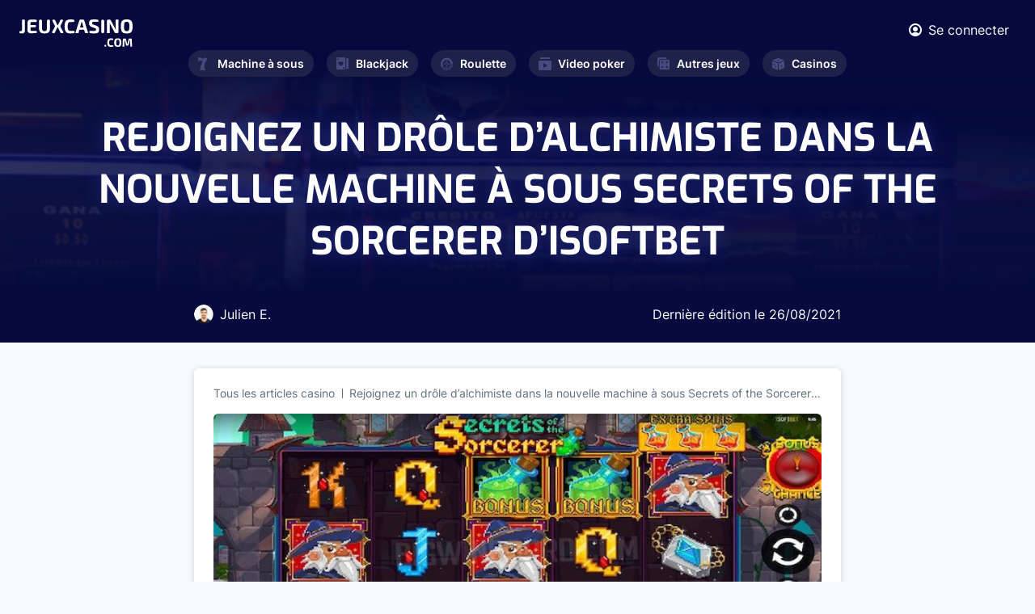

--- FILE ---
content_type: text/html; charset=UTF-8
request_url: https://www.jeuxcasino.com/actualites/rejoignez-drole-dalchimiste-dans-nouvelle-machine-sous-secrets-the-sorcerer-disoftbet-111321
body_size: 5675
content:
<!DOCTYPE html>
<html lang="fr">
<head>
  <meta charset="UTF-8">

<link rel="preload" href="/fonts/Exo-Regular.woff2" as="font"  type="font/woff2" crossorigin>
<link rel="preload" href="/fonts/Inter600.woff2" as="font"  type="font/woff2" crossorigin>
<link rel="preload" href="/fonts/Inter400.woff2" as="font"  type="font/woff2" crossorigin>
<link rel="preload" href="/fonts/Inter700.woff2?v=2" as="font"  type="font/woff2" crossorigin>
<link rel="preload" href="/fonts/Inter300.woff2" as="font"  type="font/woff2" crossorigin>
<link rel="preload" href="/fonts/Exo-Bold.woff2" as="font"  type="font/woff2" crossorigin>
<link rel="preload" href="/fonts/icomoon.ttf?hsxbtl" as="font" type="font/woff2" crossorigin>

  <meta name="viewport" content="width=device-width, initial-scale=1.0">
  <meta http-equiv="X-UA-Compatible" content="ie=edge">
  <link  rel="stylesheet" href="https://www.jeuxcasino.com/styles/min.css?r=4">
  <link rel="alternate" type="application/rss+xml" title="Dernières Actualités sur JeuxCasino.com" href="https://www.jeuxcasino.com/xml-actu.xml"/>
  <link rel="alternate" type="application/rss+xml" title="Derniers Jeux de Casino sur JeuxCasino.com" href="https://www.jeuxcasino.com/xml-jeux.xml"/>
  <meta name='dmca-site-verification' content='OTkwalJaa2lSbUY2RnNxOVh6UmxlYzB0bVlEK1BPRzdjSjF5dlFrSGtUTT01' />
    <link rel="canonical" href="https://www.jeuxcasino.com/actualites/rejoignez-drole-dalchimiste-dans-nouvelle-machine-sous-secrets-the-sorcerer-disoftbet-111321"/>
      <meta name="description" content="Le fournisseur de logiciels et de jeux de casino en ligne compatibles PC et mobile iSoftBet a enrichi son portefeuille avec un nouveau titre sorti tout"/>
        <title>Rejoignez un drôle d’alchimiste dans la nouvelle machine à sous Secrets of the Sorcerer d’iSoftBet</title>
<!-- Google tag (gtag.js) -->
<script async src="https://www.googletagmanager.com/gtag/js?id=G-BREJTQ1VMY"></script>
<script>
  window.dataLayer = window.dataLayer || [];
  function gtag(){dataLayer.push(arguments);}
  gtag('js', new Date());

  gtag('config', 'G-BREJTQ1VMY');
</script>
</head>
<body class="light-gray-bg">
  <div class="wrapper" id="wrapper">
    <div class="wrapper-inner">

      <header class="header" id="header">
        <div class="header-top">
          <div class="container">
            <div class="flex-wrapper">
              <strong class="logo">
                <a href="https://www.jeuxcasino.com/">
                  <img width="140" height="34" src="https://www.jeuxcasino.com/images/logo.svg" alt="Jeux Casino">
                </a>
              </strong>
              <div class="current-nav-block">
                <span class="main-category"><span class="icon-cards"></span>Blackjack</span>
                <span class="sub-category">Accueil</span>
              </div>
              <div class="header-info">
                <div class="user-block">
                                    <a href="#popup-1" class="login-btn lightbox">
                    <span class="icon-user"></span>
                    <span class="user-text">Se connecter</span>
                  </a>
                  
                  <div class="popup-holder">
                    <div id="popup-1" class="sign-in-popup popup-block">
                      <h2>SE CONNECTER</h2>
                      <div class="sign-in-form">
                        <form method="POST" class="login-form" id="loginform">
                          <div class="errors">
                          </div>
                          <div class="row">
                            <label for="signInEmail">Email</label>
                            <input type="email" id="signInEmail" name="email">
                          </div>
                          <div class="row">
                            <label for="signInPassword">Password</label>
                            <input type="password" id="signInPassword" name="pwd">
                          </div>
                          <div class="btn-holder">
                            <button type="submit" class="btn btn-connexion">SE CONNECTER</button>
                          </div>
                        </form>
                      </div>
                      <a href="#popup-2" class="btn btn-outline lightbox">Créer un compte</a>
                      <div class="link-holder">
                        <a href="#" class="link forgot-password">Mot de passe oublié?</a>
                        <div class="password-reset">
                        <div class="sign-in-form">
                            <form method="POST" class="reinit-form">
                              <div class="row">
                                <label for="signInEmail">Entrez votre email ci-dessous :</label>
                                <input type="email" name="email">
                              </div>
                              <div class="btn-holder">
                                <button type="submit" class="btn btn-recover-pwd">Réinitilisation de mot de passe</button>
                              </div>
                            </form>
                          </div>
                        </div>
                      </div>
                    </div>
                    <div id="popup-2" class="sign-up-popup popup-block">
                      <h2>CRÉER UN COMPTE</h2>
                      <div class="sign-up-form">
                        <form method="POST" class="form-validation inscription-form">
                          <div class="errors">
                          </div>
                          <div class="row">
                            <label for="name">Prénom *</label>
                            <input type="text" id="name" data-required="true" name="name">
                          </div>
                          <div class="row">
                            <label for="last-name">Nom *</label>
                            <input type="text" id="last-name" data-required="true" name="last_name">
                          </div>
                          <div class="row">
                            <label for="signUpEmail">Email *</label>
                            <input type="email" id="signUpEmail" data-required="true" name="email">
                          </div>
                          <div class="row">
                            <label for="signUpPassword">Password *</label>
                            <input type="password" id="signUpPassword" data-required="true" name="password">
                          </div>
                          <div class="btn-holder">
                            <button type="submit" class="btn">REJOINDRE LE CLUB</button>
                          </div>
                        </form>
                      </div>
                      <a href="#popup-1" class="btn btn-outline lightbox">SE CONNECTER</a>
                    </div>
                  </div>
                </div>
                <a href="#" class="nav-opener"><span>Menu</span></a>
              </div>
            </div>
          </div>
        </div>
        <nav id="nav" class="main-nav">
          <ul class="main-nav-list ">
            <li >
              <a href="https://www.jeuxcasino.com/machines-a-sous"><span class="icon-seven"></span>Machine à sous</a>
              <div class="drop-slide">
                <ul class="sub-menu">
                  <li><a href="https://www.jeuxcasino.com/machines-a-sous">Jeux gratuits</a></li>
                  <li><a href="https://www.jeuxcasino.com/machines-a-sous/apprendre">Apprendre</a></li>
                  <li><a href="https://www.jeuxcasino.com/machines-a-sous/actualites">Actualités</a></li>
                </ul>
              </div>
            </li>
            <li >
              <a href="https://www.jeuxcasino.com/blackjack"><span class="icon-cards"></span>Blackjack</a>
              <div class="drop-slide">
                <ul class="sub-menu">
                  <li><a href="https://www.jeuxcasino.com/blackjack">Jeux gratuits</a></li>
                  <li><a href="https://www.jeuxcasino.com/blackjack/apprendre">Apprendre</a></li>
                  <li><a href="https://www.jeuxcasino.com/blackjack/actualites">Actualités</a></li>
                </ul>
              </div>
            </li>
            <li >
              <a href="https://www.jeuxcasino.com/roulette"><span class="icon-roulette"></span>Roulette</a>
              <div class="drop-slide">
                <ul class="sub-menu">
                  <li><a href="https://www.jeuxcasino.com/roulette">Jeux gratuits</a></li>
                  <li><a href="https://www.jeuxcasino.com/roulette/apprendre">Apprendre</a></li>
                  <li><a href="https://www.jeuxcasino.com/roulette/actualites">Actualités</a></li>
                </ul>
              </div>
            </li>
            <li >
              <a href="https://www.jeuxcasino.com/video-poker"><span class="icon-play"></span>Video poker</a>
              <div class="drop-slide">
                <ul class="sub-menu">
                  <li><a href="https://www.jeuxcasino.com/video-poker">Jeux gratuits</a></li>
                  <li><a href="https://www.jeuxcasino.com/video-poker/apprendre">Apprendre</a></li>
                  <li><a href="https://www.jeuxcasino.com/video-poker/actualites">Actualités</a></li>
                </ul>
              </div>
            </li>
            <li >
              <a href="https://www.jeuxcasino.com/"><span class="icon-board-game"></span>Autres jeux</a>
              <div class="drop-slide">
                <ul class="sub-menu">
                  <li><a href="https://www.jeuxcasino.com/poker">Poker</a></li>
                  <li><a href="https://www.jeuxcasino.com/craps">Craps</a></li>
                  <li><a href="https://www.jeuxcasino.com/bingo">Bingo</a></li>
                  <li><a href="https://www.jeuxcasino.com/grattage">Grattage</a></li>
                  <li><a href="https://www.jeuxcasino.com/baccara">Baccara</a></li>
                  <li><a href="https://www.jeuxcasino.com/sic-bo">Sic-Bo</a></li>
                </ul>
              </div>
            </li>
            <li >
              <a href="https://www.jeuxcasino.com/casinos-terrestres"><span class="icon-dice"></span>Casinos</a>
              <div class="drop-slide">
                <ul class="sub-menu">
                  <!-- <li><a href="https://www.jeuxcasino.com/casinos-en-ligne">Casinos en ligne</a></li> -->
                  <li><a href="https://www.jeuxcasino.com/casinos-terrestres">Casinos terrestres</a></li>
                  <li><a href="https://www.jeuxcasino.com/dossiers-casino">Dossiers casinos</a></li></li>
                </ul>
              </div>
            </li>
          </ul>
        </nav>
      </header>
      
      <main id="main">
  <section class="intro intro-single">
    <div class="intro-background" style="background-image:linear-gradient(185.39deg, #060A3D 29.78%, rgba(55, 60, 126, 0.5) 76.09%), url(https://www.jeuxcasino.com/images/category-intro.jpeg);"></div>
    <div class="intro-wrapper">

      <div class="heading-wrapper">
        <h1 class="h1">Rejoignez un drôle d’alchimiste dans la nouvelle machine à sous Secrets of the Sorcerer d’iSoftBet</h1>
      </div>

      <div class="author">
        <div class="person">
          <div class="photo">
            <img src="https://www.jeuxcasino.com/images/author-img-01.png" alt="Julien E.">
          </div>
          <div class="author-name">
            Julien E.
          </div>
        </div>
        <div class="date">
          Dernière édition le <time datetime="2021-08-26" class="date">26/08/2021</time>
        </div>
      </div>


    </div>
  </section>
  <section class="single-article-section">
    <div class="container">
      <div class="single-article-content white-block">
        <ul class="breadcrumb">
          <li><a href="https://www.jeuxcasino.com/actualites">Tous les articles casino</a></li>
          <li>Rejoignez un drôle d’alchimiste dans la nouvelle machine à sous Secrets of the Sorcerer d’iSoftBet</li>
        </ul>
                <div class="thumbnail-img">
          <img src="https://www.jeuxcasino.com/img/article/article-main-secrets--the-sorcerer-slot-1629742615.png" alt="Rejoignez un drôle d’alchimiste dans la nouvelle machine à sous Secrets of the Sorcerer d’iSoftBet">
        </div>
                <div class="content-article-display">
        <p><strong>Le fournisseur de logiciels et de jeux de casino en ligne compatibles PC et mobile iSoftBet a enrichi son portefeuille avec un nouveau titre sorti tout juste la semaine derni&egrave;re : <em>Secrets of the Sorcerer&trade;</em>. Cette machine &agrave; sous au th&egrave;me fantastique invite les joueurs &agrave; se lier d&rsquo;amiti&eacute; avec un myst&eacute;rieux alchimiste, l&rsquo;occasion pour eux de d&eacute;crocher jusqu&rsquo;&agrave; 6 714 fois leur mise initiale !</strong></p>

<h2>Secrets of the Sorcerer&trade; : un jeu &agrave; l&rsquo;ambiance old-school qui fait des merveilles</h2>

<p>Compos&eacute;e de 5 rouleaux, de 3 rang&eacute;es et de 25 lignes de paiement, la machine &agrave; sous Secrets of the Sorcerer&trade; d&rsquo;iSoftBet se d&eacute;marque de par son style r&eacute;tro particuli&egrave;rement agr&eacute;able puisant volontiers dans le style pixel-art. De <strong>volatilit&eacute; moyenne</strong>, le nouveau jeu du studio iSoftBet propulse les joueurs dans un univers fantaisiste peupl&eacute; de dragons et de sorciers.</p>

<p>Dans Secrets of the Sorcerer&trade;, il vous suffit de r&eacute;unir trois symboles identiques sur une seule et m&ecirc;me ligne pour d&eacute;crocher des gains. Au total, outre les sempiternels sigles du poker (J, Q, K et A), 8 ic&ocirc;nes Premium peuvent vous permettre de rentabiliser votre mise, notamment des plumes, amulettes, alchimistes et bien plus. Chaque combinaison de gain impliquant jusqu&rsquo;&agrave; 5 symboles concordants est susceptible de vous faire gagner jusqu&rsquo;&agrave; <strong>20 fois le montant de votre mise de d&eacute;part.</strong></p>

<p>Mais la v&eacute;ritable force de la machine &agrave; sous vid&eacute;o Secrets of the Sorcerer&trade; d&rsquo;iSoftBet, c&rsquo;est que du haut de sa volatilit&eacute; moyenne, elle embarque avec elle la fonctionnalit&eacute; innovante &laquo;&nbsp;<em>Bonus Chance</em>&nbsp;&raquo;. Concr&egrave;tement, une jauge est situ&eacute;e au sommet des rouleaux. Lorsque le joueur tire deux symboles de la potion bonus Scatter, la jauge remplit 1 % de la Roue Bonus. Ladite Roue permet d&rsquo;activer des rotations suppl&eacute;mentaires. Plus la jauge est remplie, plus les chances de b&eacute;n&eacute;ficier de Free Spins sont importantes !</p>

<h2>iSoftBet : &laquo;&nbsp;<em>[&hellip;] la possibilit&eacute; d&rsquo;explorer quelque chose d&rsquo;unique</em>&nbsp;&raquo;</h2>

<p>Secrets of the Sorcerer&trade; est la deuxi&egrave;me machine &agrave; sous d&rsquo;iSoftBet &agrave; int&eacute;grer la fonctionnalit&eacute; &laquo;&nbsp;Bonus Chance&nbsp;&raquo; apr&egrave;s Fishin&#39; for Gold&trade;, sorti en d&eacute;but d&rsquo;ann&eacute;e 2020. D&eacute;j&agrave; propri&eacute;taire de titres <strong>Megaways&trade; et Hold &amp; Win&trade;</strong> tr&egrave;s populaires, iSoftBet entend bien encore plus se d&eacute;marquer avec cette m&eacute;canique originale.</p>

<p>&laquo;&nbsp;<em>Combiner un th&egrave;me amusant avec des graphismes r&eacute;tro nous permet d&rsquo;exploiter un c&ocirc;t&eacute; unique du jeu. Gr&acirc;ce &agrave; son ambiance Nintendo old-school et la m&eacute;canique Bonus Chance, Secrets of the Sorcerer&trade; offre aux joueurs la possibilit&eacute; de vivre une tr&egrave;s belle exp&eacute;rience et de brasser d&rsquo;&eacute;normes gains</em>&nbsp;&raquo;, a d&eacute;clar&eacute; Mark Claxton, responsable des jeux pour le compte d&rsquo;iSoftBet.</p>

<p>Pour rappel, la machine &agrave; sous Secrets of the Sorcerer&trade; est d&rsquo;ores et d&eacute;j&agrave; disponible sur les casinos en ligne en fran&ccedil;ais int&eacute;grant le logiciel du d&eacute;veloppeur iSoftBet.</p>
        </div>
      </div>
      
      <div class="comment-section">
  <div class="section-heading ">
    <h2 class="text-orange">0      <strong class="decor-title">COMMENTAIRE</strong>
    </h2>
  </div>
  <div class="white-block">
        <div class="comment-form-holder">
              <textarea placeholder="Vous devez être connecté pour poster." disabled></textarea>
        <div class="btn-holder text-right">
          <a href="#popup-1" type="submit" class="btn btn-primary lightbox">Se connecter</a>
        </div>
          </div>
  </div>
</div>
    </div>
  </section>

  <div class="related-post-section">
    <div class="container">
      <div class="section-heading ">
        <h2 class="text-orange">Dernières
          <strong class="decor-title">Publications</strong>
        </h2>

      </div>
      <div class="article-grid-list">
                <div class="grid-item-wrapper grid-width-lg">
          <div class="grid-item article-card">
            <div class="content-wrapper">
              <div class="img-holder desktop">
                <a href="https://www.jeuxcasino.com/actualites/de-melbourne-macao-casino-comme-etape-incontournable-des-voyages-112232"><img src="https://www.jeuxcasino.com/img/article/article-macao-casinos-melbourne-1768841081.png" alt="De Melbourne à Macao, le casino comme étape incontournable des voyages"></a>
              </div>
              <time datetime="2026-01-19" class="date">19/01/2026</time>
              <div class="img-holder mobile"> 
                                <a href="https://www.jeuxcasino.com/actualites/de-melbourne-macao-casino-comme-etape-incontournable-des-voyages-112232"><img src="https://www.jeuxcasino.com/img/article/article-macao-casinos-melbourne-1768841081.png" alt="De Melbourne à Macao, le casino comme étape incontournable des voyages"></a>
                              </div>
              <h4>
                <a href="https://www.jeuxcasino.com/actualites/de-melbourne-macao-casino-comme-etape-incontournable-des-voyages-112232">De Melbourne à Macao, le casino comme étape incontournable des voyages</a>
              </h4>
              <p>Longtemps r&eacute;duit &agrave; l&rsquo;image d&rsquo;une simple salle de jeux, le casino s&rsquo;affirme aujourd&rsquo;hui comme une attraction touristique &agrave; part enti&egrave;re. Dans de...</p>
            </div>
            <div class="article-footer">
              <div class="author-block">
                <div class="author-img-holder">
                  <img src="https://www.jeuxcasino.com/images/author-img-01.png" alt="image auteur">
                </div>
                <span class="author-name">Julien E.</span>
              </div>
              <a href="https://www.jeuxcasino.com/actualites/de-melbourne-macao-casino-comme-etape-incontournable-des-voyages-112232" class="btn btn-secondary">Voir Article</a>
            </div>
          </div>
        </div>
                <div class="grid-item-wrapper grid-width-lg">
          <div class="grid-item article-card">
            <div class="content-wrapper">
              <div class="img-holder desktop">
                <a href="https://www.jeuxcasino.com/actualites/gambuse-projet-belge-pour-proteger-les-athletes-face-aux-abus-lies-aux-paris-112231"><img src="https://www.jeuxcasino.com/img/article/article-gambuse-belgique-1768579033.png" alt="GAMBUSE : un projet belge pour protéger les athlètes face aux abus liés aux paris"></a>
              </div>
              <time datetime="2026-01-17" class="date">17/01/2026</time>
              <div class="img-holder mobile"> 
                                <a href="https://www.jeuxcasino.com/actualites/gambuse-projet-belge-pour-proteger-les-athletes-face-aux-abus-lies-aux-paris-112231"><img src="https://www.jeuxcasino.com/img/article/article-gambuse-belgique-1768579033.png" alt="GAMBUSE : un projet belge pour protéger les athlètes face aux abus liés aux paris"></a>
                              </div>
              <h4>
                <a href="https://www.jeuxcasino.com/actualites/gambuse-projet-belge-pour-proteger-les-athletes-face-aux-abus-lies-aux-paris-112231">GAMBUSE : un projet belge pour protéger les athlètes face aux abus liés aux paris</a>
              </h4>
              <p>Le projet GAMBUSE vient de franchir un cap : il obtient un financement de 578 230 &euro; du Fonds Voor Wetenschappelijk Onderzoek (FWO) pour documenter et combattre les abus li&eacute;s aux jeux...</p>
            </div>
            <div class="article-footer">
              <div class="author-block">
                <div class="author-img-holder">
                  <img src="https://www.jeuxcasino.com/images/author-img-01.png" alt="image auteur">
                </div>
                <span class="author-name">Julien E.</span>
              </div>
              <a href="https://www.jeuxcasino.com/actualites/gambuse-projet-belge-pour-proteger-les-athletes-face-aux-abus-lies-aux-paris-112231" class="btn btn-secondary">Voir Article</a>
            </div>
          </div>
        </div>
              </div>
    </div>
  </div>
</main>
<script type="application/ld+json">
{
  "@context": "https://schema.org",
  "@type": "NewsArticle",
  "mainEntityOfPage": {
    "@type": "WebPage",
    "@id": "https://www.jeuxcasino.com/actualites/rejoignez-drole-dalchimiste-dans-nouvelle-machine-sous-secrets-the-sorcerer-disoftbet-111321"
  },
  "headline": "Rejoignez un drôle d’alchimiste dans la nouvelle machine à sous Secrets of the Sorcerer d’iSoftBet",
  "image": "https://www.jeuxcasino.com/img/article/article-main-secrets--the-sorcerer-slot-1629742615.png",
  "datePublished": "2021-08-26 06:05:00",
  "author": {
      "@type": "Person",
      "name": "Thomas Rolland.com",
       "url": "https://www.jeuxcasino.com/a-propos"
      },
   "publisher": {
    "@type": "Organization",
    "name": "JeuxCasino.com",
    "logo": {
      "@type": "ImageObject",
      "url": "https://www.jeuxcasino.com/images/logo-dark.svg"
    }
  }
}
</script>
      <footer class="footer" id="footer">
        <div class="container">
          <div class="footer-top">
            <nav class="footer-nav">
              <ul class="footer-nav-list">
                <li>
                  <span class="item-title"><span class="icon-cards"></span>Blackjack<span class="accordion-icon"></span></span>
                  <div class="drop-slide">
                    <ul class="sub-list">
                      <li><a href="https://www.jeuxcasino.com/blackjack">Jeux Blackjack</a></li>
                      <li><a href="https://www.jeuxcasino.com/blackjack/apprendre">Stratégie Blackjack</a></li>
                      <li><a href="https://www.jeuxcasino.com/blackjack/actualites">Actualités</a></li>
                    </ul>
                  </div>
                </li>
                <li>
                  <span class="item-title"><span class="icon-seven"></span>Machine à sous<span class="accordion-icon"></span></span>
                  <div class="drop-slide">
                    <ul class="sub-list">
                      <li><a href="https://www.jeuxcasino.com/machines-a-sous">Jeux gratuits</a></li>
                      <li><a href="https://www.jeuxcasino.com/machines-a-sous/apprendre">Stratégie</a></li>
                      <li><a href="https://www.jeuxcasino.com/machines-a-sous/actualites">Actualités</a></li>
                    </ul>
                  </div>
                </li>
                <li>
                  <span class="item-title"><span class="icon-roulette"></span>Roulette<span class="accordion-icon"></span></span>
                  <div class="drop-slide">
                    <ul class="sub-list">
                      <li><a href="https://www.jeuxcasino.com/roulette">Jeux Roulette</a></li>
                      <li><a href="https://www.jeuxcasino.com/roulette/apprendre">Stratégie Roulette</a></li>
                      <li><a href="https://www.jeuxcasino.com/roulette/actualites">Actualités</a></li>
                    </ul>
                  </div>
                </li>
                <li>
                  <span class="item-title"><span class="icon-play"></span>Video Poker<span class="accordion-icon"></span></span>
                  <div class="drop-slide">
                    <ul class="sub-list">
                      <li><a href="https://www.jeuxcasino.com/video-poker">Jeux gratuits</a></li>
                      <li><a href="https://www.jeuxcasino.com/video-poker/apprendre">Apprendre</a></li>
                      <li><a href="https://www.jeuxcasino.com/video-poker/actualites">Actualités</a></li>
                    </ul>
                  </div>
                </li>
                <li>
                  <span class="item-title"><span class="icon-board-game"></span>Autre jeux<span class="accordion-icon"></span></span>
                  <div class="drop-slide">
                    <ul class="sub-list">
                      <li><a href="https://www.jeuxcasino.com/">Poker</a></li>
                      <li><a href="https://www.jeuxcasino.com/">Craps</a></li>
                      <li><a href="https://www.jeuxcasino.com/">Baccara</a></li>
                      <li><a href="https://www.jeuxcasino.com/">Grattage</a></li>
                    </ul>
                  </div>
                </li>
                <li>
                  <span class="item-title"><span class="icon-dice"></span>Casino<span class="accordion-icon"></span></span>
                  <div class="drop-slide">
                    <ul class="sub-list">
                      <!-- <li><a href="https://www.jeuxcasino.com/casinos-en-ligne">Casinos en ligne</a></li> -->
                      <li><a href="https://www.jeuxcasino.com/casinos-terrestres">Casinos Terrestres</a></li>
                      <li><a href="https://www.jeuxcasino.com/dossiers-casino">Dossiers Casino</a></li>
                    </ul>
                  </div>
                </li>
              </ul>
            </nav>
          </div>
          <div class="footer-bottom">
            <strong class="logo">
              <a href="https://www.jeuxcasino.com/">
                <img width="130" height="70" loading="lazy" src="https://www.jeuxcasino.com/images/logo-dark.svg" alt="Jeux Casino">
              </a>
            </strong>
            <nav class="navigation">
              <ul>
                <li><a href="https://www.jeuxcasino.com/a-propos">À propos</a></li>
                <li><a href="https://www.jeuxcasino.com/mentions-legales">Mentions légales</a></li>
                <li><a href="https://www.jeuxcasino.com/a-propos#contact">Contact</a></li>
                <li><a href="https://www.dmca.com/Protection/Status.aspx?ID=d04d3d26-1101-49ef-a176-49a5b82636fe&refurl=https://www.jeuxcasino.com/" target="_blank" rel="noreferrer">DMCA Protection</a></li>
                <li><span class="copyright-text">Copyright </span>© 2023</li>
              </ul>
            </nav>
          </div>
        </div>
      </footer>
    </div>
  </div>
  <script>
    var id_freegame = false;
</script>

  

  <script defer src="https://www.jeuxcasino.com/js/jquery.js?r=4"></script>
  <script defer src="https://www.jeuxcasino.com/js/common.js?r=4"></script>
  <script defer src="https://www.jeuxcasino.com/js/custom.js?r=4"></script> 
  <script defer src="//a.mailmunch.co/app/v1/site.js"
      id="mailmunch-script"
      data-mailmunch-site-id="130051"
      async="async">
  </script>
</body>
</html>

--- FILE ---
content_type: text/css
request_url: https://www.jeuxcasino.com/styles/min.css?r=4
body_size: 24027
content:
@charset "UTF-8";.flex-row{display:-webkit-box;display:-webkit-flex;display:-ms-flexbox;display:flex;-webkit-flex-wrap:wrap;-ms-flex-wrap:wrap;flex-wrap:wrap}@font-face{font-family:"icomoon";src:url(../fonts/icomoon.eot?hsxbtl);src:url("../fonts/icomoon.eot?hsxbtl#iefix") format("embedded-opentype"),url(../fonts/icomoon.ttf?hsxbtl) format("truetype"),url(../fonts/icomoon.woff?hsxbtl) format("woff"),url("../fonts/icomoon.svg?hsxbtl#icomoon") format("svg");font-weight:400;font-style:normal;font-display:optional}[class^="icon-"],[class*=" icon-"],.main-nav-list .has-drop-down-a:before,.select2 .select2-selection.select2-selection--multiple:before,.select2 .select2-selection .select2-selection__arrow:before,.fake-select:before,.filter-navigation .opener:after,.casino-slider .slick-arrow.slick-prev::after,.casino-slider .slick-arrow.slick-next::after{font-family:"icomoon"!important;speak:never;font-style:normal;font-weight:400;font-variant:normal;text-transform:none;line-height:1;-webkit-font-smoothing:antialiased;-moz-osx-font-smoothing:grayscale}.icon-close:before{content:""}.icon-expand:before{content:""}.icon-star-peak-hollow:before{content:""}.icon-play-btn:before{content:""}.icon-placeholder:before{content:""}.icon-star-peak:before{content:""}.icon-star-peak-half:before{content:""}.icon-negative:before{content:""}.icon-positive:before{content:""}.icon-twitter:before{content:""}.icon-facebook:before{content:""}.icon-star:before{content:""}.icon-coins:before{content:""}.icon-dice:before{content:""}.icon-board-game:before{content:""}.icon-play:before{content:""}.icon-chevron-down:before{content:""}.icon-roulette:before{content:""}.icon-cards:before{content:""}.icon-seven:before{content:""}.icon-user:before{content:""}.icon-arrow-fill-left:before{content:""}.icon-arrow-fill:before{content:""}@font-face{font-family:'swiper-icons';src:url("data:application/font-woff;charset=utf-8;base64, [base64]//wADZ2x5ZgAAAywAAADMAAAD2MHtryVoZWFkAAABbAAAADAAAAA2E2+eoWhoZWEAAAGcAAAAHwAAACQC9gDzaG10eAAAAigAAAAZAAAArgJkABFsb2NhAAAC0AAAAFoAAABaFQAUGG1heHAAAAG8AAAAHwAAACAAcABAbmFtZQAAA/gAAAE5AAACXvFdBwlwb3N0AAAFNAAAAGIAAACE5s74hXjaY2BkYGAAYpf5Hu/j+W2+MnAzMYDAzaX6QjD6/4//Bxj5GA8AuRwMYGkAPywL13jaY2BkYGA88P8Agx4j+/8fQDYfA1AEBWgDAIB2BOoAeNpjYGRgYNBh4GdgYgABEMnIABJzYNADCQAACWgAsQB42mNgYfzCOIGBlYGB0YcxjYGBwR1Kf2WQZGhhYGBiYGVmgAFGBiQQkOaawtDAoMBQxXjg/wEGPcYDDA4wNUA2CCgwsAAAO4EL6gAAeNpj2M0gyAACqxgGNWBkZ2D4/wMA+xkDdgAAAHjaY2BgYGaAYBkGRgYQiAHyGMF8FgYHIM3DwMHABGQrMOgyWDLEM1T9/w8UBfEMgLzE////P/5//f/V/xv+r4eaAAeMbAxwIUYmIMHEgKYAYjUcsDAwsLKxc3BycfPw8jEQA/[base64]/uznmfPFBNODM2K7MTQ45YEAZqGP81AmGGcF3iPqOop0r1SPTaTbVkfUe4HXj97wYE+yNwWYxwWu4v1ugWHgo3S1XdZEVqWM7ET0cfnLGxWfkgR42o2PvWrDMBSFj/IHLaF0zKjRgdiVMwScNRAoWUoH78Y2icB/yIY09An6AH2Bdu/UB+yxopYshQiEvnvu0dURgDt8QeC8PDw7Fpji3fEA4z/PEJ6YOB5hKh4dj3EvXhxPqH/SKUY3rJ7srZ4FZnh1PMAtPhwP6fl2PMJMPDgeQ4rY8YT6Gzao0eAEA409DuggmTnFnOcSCiEiLMgxCiTI6Cq5DZUd3Qmp10vO0LaLTd2cjN4fOumlc7lUYbSQcZFkutRG7g6JKZKy0RmdLY680CDnEJ+UMkpFFe1RN7nxdVpXrC4aTtnaurOnYercZg2YVmLN/d/gczfEimrE/fs/bOuq29Zmn8tloORaXgZgGa78yO9/cnXm2BpaGvq25Dv9S4E9+5SIc9PqupJKhYFSSl47+Qcr1mYNAAAAeNptw0cKwkAAAMDZJA8Q7OUJvkLsPfZ6zFVERPy8qHh2YER+3i/BP83vIBLLySsoKimrqKqpa2hp6+jq6RsYGhmbmJqZSy0sraxtbO3sHRydnEMU4uR6yx7JJXveP7WrDycAAAAAAAH//wACeNpjYGRgYOABYhkgZgJCZgZNBkYGLQZtIJsFLMYAAAw3ALgAeNolizEKgDAQBCchRbC2sFER0YD6qVQiBCv/H9ezGI6Z5XBAw8CBK/m5iQQVauVbXLnOrMZv2oLdKFa8Pjuru2hJzGabmOSLzNMzvutpB3N42mNgZGBg4GKQYzBhYMxJLMlj4GBgAYow/P/PAJJhLM6sSoWKfWCAAwDAjgbRAAB42mNgYGBkAIIbCZo5IPrmUn0hGA0AO8EFTQAA") format("woff");font-weight:400;font-style:normal}:root{--swiper-theme-color:#007aff}.swiper-container{margin-left:auto;margin-right:auto;position:relative;overflow:hidden;list-style:none;padding:0;z-index:1}.swiper-container-vertical>.swiper-wrapper{-webkit-box-orient:vertical;-webkit-box-direction:normal;-webkit-flex-direction:column;-ms-flex-direction:column;flex-direction:column}.swiper-wrapper{position:relative;width:100%;height:100%;z-index:1;display:-webkit-box;display:-webkit-flex;display:-ms-flexbox;display:flex;-webkit-transition-property:-webkit-transform;transition-property:-webkit-transform;-o-transition-property:transform;transition-property:transform;transition-property:transform,-webkit-transform;-webkit-box-sizing:content-box;box-sizing:content-box}.swiper-container-android .swiper-slide,.swiper-wrapper{-webkit-transform:translate3d(0,0,0);transform:translate3d(0,0,0)}.swiper-container-multirow>.swiper-wrapper{-webkit-flex-wrap:wrap;-ms-flex-wrap:wrap;flex-wrap:wrap}.swiper-container-multirow-column>.swiper-wrapper{-webkit-flex-wrap:wrap;-ms-flex-wrap:wrap;flex-wrap:wrap;-webkit-box-orient:vertical;-webkit-box-direction:normal;-webkit-flex-direction:column;-ms-flex-direction:column;flex-direction:column}.swiper-container-free-mode>.swiper-wrapper{-webkit-transition-timing-function:ease-out;-o-transition-timing-function:ease-out;transition-timing-function:ease-out;margin:0 auto}.swiper-slide{-webkit-flex-shrink:0;-ms-flex-negative:0;flex-shrink:0;width:100%;height:100%;position:relative;-webkit-transition-property:-webkit-transform;transition-property:-webkit-transform;-o-transition-property:transform;transition-property:transform;transition-property:transform,-webkit-transform}.swiper-slide-invisible-blank{visibility:hidden}.swiper-container-autoheight,.swiper-container-autoheight .swiper-slide{height:auto}.swiper-container-autoheight .swiper-wrapper{-webkit-box-align:start;-webkit-align-items:flex-start;-ms-flex-align:start;align-items:flex-start;-webkit-transition-property:height,-webkit-transform;transition-property:height,-webkit-transform;-o-transition-property:transform,height;transition-property:transform,height;transition-property:transform,height,-webkit-transform}.swiper-container-3d{-webkit-perspective:1200px;perspective:1200px}.swiper-container-3d .swiper-wrapper,.swiper-container-3d .swiper-slide,.swiper-container-3d .swiper-slide-shadow-left,.swiper-container-3d .swiper-slide-shadow-right,.swiper-container-3d .swiper-slide-shadow-top,.swiper-container-3d .swiper-slide-shadow-bottom,.swiper-container-3d .swiper-cube-shadow{-webkit-transform-style:preserve-3d;transform-style:preserve-3d}.swiper-container-3d .swiper-slide-shadow-left,.swiper-container-3d .swiper-slide-shadow-right,.swiper-container-3d .swiper-slide-shadow-top,.swiper-container-3d .swiper-slide-shadow-bottom{position:absolute;left:0;top:0;width:100%;height:100%;pointer-events:none;z-index:10}.swiper-container-3d .swiper-slide-shadow-left{background-image:-webkit-gradient(linear,right top,left top,from(rgba(0,0,0,.5)),to(rgba(0,0,0,0)));background-image:-o-linear-gradient(right,rgba(0,0,0,.5),rgba(0,0,0,0));background-image:linear-gradient(to left,rgba(0,0,0,.5),rgba(0,0,0,0))}.swiper-container-3d .swiper-slide-shadow-right{background-image:-webkit-gradient(linear,left top,right top,from(rgba(0,0,0,.5)),to(rgba(0,0,0,0)));background-image:-o-linear-gradient(left,rgba(0,0,0,.5),rgba(0,0,0,0));background-image:linear-gradient(to right,rgba(0,0,0,.5),rgba(0,0,0,0))}.swiper-container-3d .swiper-slide-shadow-top{background-image:-webkit-gradient(linear,left bottom,left top,from(rgba(0,0,0,.5)),to(rgba(0,0,0,0)));background-image:-o-linear-gradient(bottom,rgba(0,0,0,.5),rgba(0,0,0,0));background-image:linear-gradient(to top,rgba(0,0,0,.5),rgba(0,0,0,0))}.swiper-container-3d .swiper-slide-shadow-bottom{background-image:-webkit-gradient(linear,left top,left bottom,from(rgba(0,0,0,.5)),to(rgba(0,0,0,0)));background-image:-o-linear-gradient(top,rgba(0,0,0,.5),rgba(0,0,0,0));background-image:linear-gradient(to bottom,rgba(0,0,0,.5),rgba(0,0,0,0))}.swiper-container-css-mode>.swiper-wrapper{overflow:auto;scrollbar-width:none;-ms-overflow-style:none}.swiper-container-css-mode>.swiper-wrapper::-webkit-scrollbar{display:none}.swiper-container-css-mode>.swiper-wrapper>.swiper-slide{scroll-snap-align:start start}.swiper-container-horizontal.swiper-container-css-mode>.swiper-wrapper{-webkit-scroll-snap-type:x mandatory;-ms-scroll-snap-type:x mandatory;scroll-snap-type:x mandatory}.swiper-container-vertical.swiper-container-css-mode>.swiper-wrapper{-webkit-scroll-snap-type:y mandatory;-ms-scroll-snap-type:y mandatory;scroll-snap-type:y mandatory}.select2-container{-webkit-box-sizing:border-box;box-sizing:border-box;display:inline-block;margin:0;position:relative;vertical-align:middle}.select2-container .select2-selection--single{-webkit-box-sizing:border-box;box-sizing:border-box;cursor:pointer;display:block;height:28px;-moz-user-select:none;-ms-user-select:none;user-select:none;-webkit-user-select:none}.select2-container .select2-selection--single .select2-selection__rendered{display:block;padding-left:8px;padding-right:20px;overflow:hidden;-o-text-overflow:ellipsis;text-overflow:ellipsis;white-space:nowrap}.select2-container .select2-selection--single .select2-selection__clear{position:relative}.select2-container[dir="rtl"] .select2-selection--single .select2-selection__rendered{padding-right:8px;padding-left:20px}.select2-container .select2-selection--multiple{-webkit-box-sizing:border-box;box-sizing:border-box;cursor:pointer;display:block;min-height:32px;-moz-user-select:none;-ms-user-select:none;user-select:none;-webkit-user-select:none}.select2-container .select2-selection--multiple .select2-selection__rendered{display:inline-block;overflow:hidden;padding-left:8px;-o-text-overflow:ellipsis;text-overflow:ellipsis;white-space:nowrap}.select2-container .select2-search--inline{float:left}.select2-container .select2-search--inline .select2-search__field{-webkit-box-sizing:border-box;box-sizing:border-box;border:none;font-size:100%;margin-top:5px;padding:0}.select2-container .select2-search--inline .select2-search__field::-webkit-search-cancel-button{-webkit-appearance:none}.select2-dropdown{background-color:#fff;border:1px solid #aaa;border-radius:4px;-webkit-box-sizing:border-box;box-sizing:border-box;display:block;position:absolute;left:-100000px;width:100%;z-index:1051}.select2-results{display:block}.select2-results__options{list-style:none;margin:0;padding:0}.select2-results__option{padding:6px;-moz-user-select:none;-ms-user-select:none;user-select:none;-webkit-user-select:none}.select2-results__option[aria-selected]{cursor:pointer}.select2-container--open .select2-dropdown{left:0}.select2-container--open .select2-dropdown--above{border-bottom:none;border-bottom-left-radius:0;border-bottom-right-radius:0}.select2-container--open .select2-dropdown--below{border-top:none;border-top-left-radius:0;border-top-right-radius:0}.select2-search--dropdown{display:block;padding:4px}.select2-search--dropdown .select2-search__field{padding:4px;width:100%;-webkit-box-sizing:border-box;box-sizing:border-box}.select2-search--dropdown .select2-search__field::-webkit-search-cancel-button{-webkit-appearance:none}.select2-search--dropdown.select2-search--hide{display:none}.select2-close-mask{border:0;margin:0;padding:0;display:block;position:fixed;left:0;top:0;min-height:100%;min-width:100%;height:auto;width:auto;opacity:0;z-index:99;background-color:#fff;filter:alpha(opacity=0)}.select2-hidden-accessible{border:0!important;clip:rect(0 0 0 0)!important;-webkit-clip-path:inset(50%)!important;clip-path:inset(50%)!important;height:1px!important;overflow:hidden!important;padding:0!important;position:absolute!important;width:1px!important;white-space:nowrap!important}.select2-container--default .select2-selection--single{background-color:#fff;border:1px solid #aaa;border-radius:4px}.select2-container--default .select2-selection--single .select2-selection__rendered{color:#444;line-height:28px}.select2-container--default .select2-selection--single .select2-selection__clear{cursor:pointer;float:right;font-weight:700}.select2-container--default .select2-selection--single .select2-selection__placeholder{color:#999}.select2-container--default .select2-selection--single .select2-selection__arrow{height:26px;position:absolute;top:1px;right:1px;width:20px}.select2-container--default .select2-selection--single .select2-selection__arrow b{border-color:#888 transparent transparent transparent;border-style:solid;border-width:5px 4px 0 4px;height:0;left:50%;margin-left:-4px;margin-top:-2px;position:absolute;top:50%;width:0}.select2-container--default[dir="rtl"] .select2-selection--single .select2-selection__clear{float:left}.select2-container--default[dir="rtl"] .select2-selection--single .select2-selection__arrow{left:1px;right:auto}.select2-container--default.select2-container--disabled .select2-selection--single{background-color:#eee;cursor:default}.select2-container--default.select2-container--disabled .select2-selection--single .select2-selection__clear{display:none}.select2-container--default.select2-container--open .select2-selection--single .select2-selection__arrow b{border-color:transparent transparent #888 transparent;border-width:0 4px 5px 4px}.select2-container--default .select2-selection--multiple{background-color:#fff;border:1px solid #aaa;border-radius:4px;cursor:text}.select2-container--default .select2-selection--multiple .select2-selection__rendered{-webkit-box-sizing:border-box;box-sizing:border-box;list-style:none;margin:0;padding:0 5px;width:100%}.select2-container--default .select2-selection--multiple .select2-selection__rendered li{list-style:none}.select2-container--default .select2-selection--multiple .select2-selection__clear{cursor:pointer;float:right;font-weight:700;margin-top:5px;margin-right:10px;padding:1px}.select2-container--default .select2-selection--multiple .select2-selection__choice{background-color:#e4e4e4;border:1px solid #aaa;border-radius:4px;cursor:default;float:left;margin-right:5px;margin-top:5px;padding:0 5px}.select2-container--default .select2-selection--multiple .select2-selection__choice__remove{color:#999;cursor:pointer;display:inline-block;font-weight:700;margin-right:2px}.select2-container--default .select2-selection--multiple .select2-selection__choice__remove:hover{color:#333}.select2-container--default[dir="rtl"] .select2-selection--multiple .select2-selection__choice,.select2-container--default[dir="rtl"] .select2-selection--multiple .select2-search--inline{float:right}.select2-container--default[dir="rtl"] .select2-selection--multiple .select2-selection__choice{margin-left:5px;margin-right:auto}.select2-container--default[dir="rtl"] .select2-selection--multiple .select2-selection__choice__remove{margin-left:2px;margin-right:auto}.select2-container--default.select2-container--focus .select2-selection--multiple{border:solid #000 1px;outline:0}.select2-container--default.select2-container--disabled .select2-selection--multiple{background-color:#eee;cursor:default}.select2-container--default.select2-container--disabled .select2-selection__choice__remove{display:none}.select2-container--default.select2-container--open.select2-container--above .select2-selection--single,.select2-container--default.select2-container--open.select2-container--above .select2-selection--multiple{border-top-left-radius:0;border-top-right-radius:0}.select2-container--default.select2-container--open.select2-container--below .select2-selection--single,.select2-container--default.select2-container--open.select2-container--below .select2-selection--multiple{border-bottom-left-radius:0;border-bottom-right-radius:0}.select2-container--default .select2-search--dropdown .select2-search__field{border:1px solid #aaa}.select2-container--default .select2-search--inline .select2-search__field{background:transparent;border:none;outline:0;-webkit-box-shadow:none;box-shadow:none;-webkit-appearance:textfield}.select2-container--default .select2-results>.select2-results__options{max-height:200px;overflow-y:auto}.select2-container--default .select2-results__option[role=group]{padding:0}.select2-container--default .select2-results__option[aria-disabled=true]{color:#999}.select2-container--default .select2-results__option[aria-selected=true]{background-color:#ddd}.select2-container--default .select2-results__option .select2-results__option{padding-left:1em}.select2-container--default .select2-results__option .select2-results__option .select2-results__group{padding-left:0}.select2-container--default .select2-results__option .select2-results__option .select2-results__option{margin-left:-1em;padding-left:2em}.select2-container--default .select2-results__option .select2-results__option .select2-results__option .select2-results__option{margin-left:-2em;padding-left:3em}.select2-container--default .select2-results__option .select2-results__option .select2-results__option .select2-results__option .select2-results__option{margin-left:-3em;padding-left:4em}.select2-container--default .select2-results__option .select2-results__option .select2-results__option .select2-results__option .select2-results__option .select2-results__option{margin-left:-4em;padding-left:5em}.select2-container--default .select2-results__option .select2-results__option .select2-results__option .select2-results__option .select2-results__option .select2-results__option .select2-results__option{margin-left:-5em;padding-left:6em}.select2-container--default .select2-results__option--highlighted[aria-selected]{background-color:#5897fb;color:#fff}.select2-container--default .select2-results__group{cursor:default;display:block;padding:6px}.select2-container--classic .select2-selection--single{background-color:#f7f7f7;border:1px solid #aaa;border-radius:4px;outline:0;background-image:-o-linear-gradient(top,white 50%,#eeeeee 100%);background-image:-webkit-gradient(linear,left top,left bottom,color-stop(50%,white),to(#eeeeee));background-image:linear-gradient(to bottom,white 50%,#eeeeee 100%);background-repeat:repeat-x;filter:progid:DXImageTransform.Microsoft.gradient(startColorstr='#FFFFFFFF',endColorstr='#FFEEEEEE',GradientType=0)}.select2-container--classic .select2-selection--single:focus{border:1px solid #5897fb}.select2-container--classic .select2-selection--single .select2-selection__rendered{color:#444;line-height:28px}.select2-container--classic .select2-selection--single .select2-selection__clear{cursor:pointer;float:right;font-weight:700;margin-right:10px}.select2-container--classic .select2-selection--single .select2-selection__placeholder{color:#999}.select2-container--classic .select2-selection--single .select2-selection__arrow{background-color:#ddd;border:none;border-left:1px solid #aaa;border-top-right-radius:4px;border-bottom-right-radius:4px;height:26px;position:absolute;top:1px;right:1px;width:20px;background-image:-o-linear-gradient(top,#eeeeee 50%,#cccccc 100%);background-image:-webkit-gradient(linear,left top,left bottom,color-stop(50%,#eeeeee),to(#cccccc));background-image:linear-gradient(to bottom,#eeeeee 50%,#cccccc 100%);background-repeat:repeat-x;filter:progid:DXImageTransform.Microsoft.gradient(startColorstr='#FFEEEEEE',endColorstr='#FFCCCCCC',GradientType=0)}.select2-container--classic .select2-selection--single .select2-selection__arrow b{border-color:#888 transparent transparent transparent;border-style:solid;border-width:5px 4px 0 4px;height:0;left:50%;margin-left:-4px;margin-top:-2px;position:absolute;top:50%;width:0}.select2-container--classic[dir="rtl"] .select2-selection--single .select2-selection__clear{float:left}.select2-container--classic[dir="rtl"] .select2-selection--single .select2-selection__arrow{border:none;border-right:1px solid #aaa;border-radius:0;border-top-left-radius:4px;border-bottom-left-radius:4px;left:1px;right:auto}.select2-container--classic.select2-container--open .select2-selection--single{border:1px solid #5897fb}.select2-container--classic.select2-container--open .select2-selection--single .select2-selection__arrow{background:transparent;border:none}.select2-container--classic.select2-container--open .select2-selection--single .select2-selection__arrow b{border-color:transparent transparent #888 transparent;border-width:0 4px 5px 4px}.select2-container--classic.select2-container--open.select2-container--above .select2-selection--single{border-top:none;border-top-left-radius:0;border-top-right-radius:0;background-image:-o-linear-gradient(top,white 0%,#eeeeee 50%);background-image:-webkit-gradient(linear,left top,left bottom,from(white),color-stop(50%,#eeeeee));background-image:linear-gradient(to bottom,white 0%,#eeeeee 50%);background-repeat:repeat-x;filter:progid:DXImageTransform.Microsoft.gradient(startColorstr='#FFFFFFFF',endColorstr='#FFEEEEEE',GradientType=0)}.select2-container--classic.select2-container--open.select2-container--below .select2-selection--single{border-bottom:none;border-bottom-left-radius:0;border-bottom-right-radius:0;background-image:-o-linear-gradient(top,#eeeeee 50%,white 100%);background-image:-webkit-gradient(linear,left top,left bottom,color-stop(50%,#eeeeee),to(white));background-image:linear-gradient(to bottom,#eeeeee 50%,white 100%);background-repeat:repeat-x;filter:progid:DXImageTransform.Microsoft.gradient(startColorstr='#FFEEEEEE',endColorstr='#FFFFFFFF',GradientType=0)}.select2-container--classic .select2-selection--multiple{background-color:#fff;border:1px solid #aaa;border-radius:4px;cursor:text;outline:0}.select2-container--classic .select2-selection--multiple:focus{border:1px solid #5897fb}.select2-container--classic .select2-selection--multiple .select2-selection__rendered{list-style:none;margin:0;padding:0 5px}.select2-container--classic .select2-selection--multiple .select2-selection__clear{display:none}.select2-container--classic .select2-selection--multiple .select2-selection__choice{background-color:#e4e4e4;border:1px solid #aaa;border-radius:4px;cursor:default;float:left;margin-right:5px;margin-top:5px;padding:0 5px}.select2-container--classic .select2-selection--multiple .select2-selection__choice__remove{color:#888;cursor:pointer;display:inline-block;font-weight:700;margin-right:2px}.select2-container--classic .select2-selection--multiple .select2-selection__choice__remove:hover{color:#555}.select2-container--classic[dir="rtl"] .select2-selection--multiple .select2-selection__choice{float:right;margin-left:5px;margin-right:auto}.select2-container--classic[dir="rtl"] .select2-selection--multiple .select2-selection__choice__remove{margin-left:2px;margin-right:auto}.select2-container--classic.select2-container--open .select2-selection--multiple{border:1px solid #5897fb}.select2-container--classic.select2-container--open.select2-container--above .select2-selection--multiple{border-top:none;border-top-left-radius:0;border-top-right-radius:0}.select2-container--classic.select2-container--open.select2-container--below .select2-selection--multiple{border-bottom:none;border-bottom-left-radius:0;border-bottom-right-radius:0}.select2-container--classic .select2-search--dropdown .select2-search__field{border:1px solid #aaa;outline:0}.select2-container--classic .select2-search--inline .select2-search__field{outline:0;-webkit-box-shadow:none;box-shadow:none}.select2-container--classic .select2-dropdown{background-color:#fff;border:1px solid transparent}.select2-container--classic .select2-dropdown--above{border-bottom:none}.select2-container--classic .select2-dropdown--below{border-top:none}.select2-container--classic .select2-results>.select2-results__options{max-height:200px;overflow-y:auto}.select2-container--classic .select2-results__option[role=group]{padding:0}.select2-container--classic .select2-results__option[aria-disabled=true]{color:grey}.select2-container--classic .select2-results__option--highlighted[aria-selected]{background-color:#3875d7;color:#fff}.select2-container--classic .select2-results__group{cursor:default;display:block;padding:6px}.select2-container--classic.select2-container--open .select2-dropdown{border-color:#5897fb}body.compensate-for-scrollbar{overflow:hidden}.update-info input,.update-info .btn{margin:8px 0}.fancybox-active{height:auto}.fancybox-is-hidden{left:-9999px;margin:0;position:absolute!important;top:-9999px;visibility:hidden}.fancybox-container{-webkit-backface-visibility:hidden;height:100%;left:0;outline:none;position:fixed;-webkit-tap-highlight-color:transparent;top:0;-ms-touch-action:manipulation;touch-action:manipulation;-webkit-transform:translateZ(0);transform:translateZ(0);width:100%;z-index:99992}.fancybox-container *{-webkit-box-sizing:border-box;box-sizing:border-box}.fancybox-outer,.fancybox-inner,.fancybox-bg,.fancybox-stage{bottom:0;left:0;position:absolute;right:0;top:0}.fancybox-outer{-webkit-overflow-scrolling:touch;overflow-y:auto}.fancybox-bg{background:#1e1e1e;opacity:0;-webkit-transition-duration:inherit;-o-transition-duration:inherit;transition-duration:inherit;-webkit-transition-property:opacity;-o-transition-property:opacity;transition-property:opacity;-webkit-transition-timing-function:cubic-bezier(.47,0,.74,.71);-o-transition-timing-function:cubic-bezier(.47,0,.74,.71);transition-timing-function:cubic-bezier(.47,0,.74,.71)}.fancybox-is-open .fancybox-bg{opacity:.9;-webkit-transition-timing-function:cubic-bezier(.22,.61,.36,1);-o-transition-timing-function:cubic-bezier(.22,.61,.36,1);transition-timing-function:cubic-bezier(.22,.61,.36,1)}.fancybox-infobar,.fancybox-toolbar,.fancybox-caption,.fancybox-navigation .fancybox-button{direction:ltr;opacity:0;position:absolute;-webkit-transition:opacity .25s ease,visibility 0s ease .25s;-o-transition:opacity .25s ease,visibility 0s ease .25s;transition:opacity .25s ease,visibility 0s ease .25s;visibility:hidden;z-index:99997}.fancybox-show-infobar .fancybox-infobar,.fancybox-show-toolbar .fancybox-toolbar,.fancybox-show-caption .fancybox-caption,.fancybox-show-nav .fancybox-navigation .fancybox-button{opacity:1;-webkit-transition:opacity .25s ease 0s,visibility 0s ease 0s;-o-transition:opacity .25s ease 0s,visibility 0s ease 0s;transition:opacity .25s ease 0s,visibility 0s ease 0s;visibility:visible}.fancybox-infobar{color:#ccc;font-size:13px;-webkit-font-smoothing:subpixel-antialiased;height:44px;left:0;line-height:44px;min-width:44px;mix-blend-mode:difference;padding:0 10px;pointer-events:none;top:0;-webkit-touch-callout:none;-webkit-user-select:none;-moz-user-select:none;-ms-user-select:none;user-select:none}.fancybox-toolbar{right:0;top:0}.fancybox-stage{direction:ltr;overflow:visible;-webkit-transform:translateZ(0);transform:translateZ(0);z-index:99994}.fancybox-is-open .fancybox-stage{overflow:hidden}.fancybox-slide{-webkit-backface-visibility:hidden;display:none;height:100%;left:0;outline:none;overflow:auto;-webkit-overflow-scrolling:touch;padding:44px;position:absolute;text-align:center;top:0;-webkit-transition-property:opacity,-webkit-transform;transition-property:opacity,-webkit-transform;-o-transition-property:transform,opacity;transition-property:transform,opacity;transition-property:transform,opacity,-webkit-transform;white-space:normal;width:100%;z-index:99994}.fancybox-slide::before{content:'';display:inline-block;font-size:0;height:100%;vertical-align:middle;width:0}.fancybox-is-sliding .fancybox-slide,.fancybox-slide--previous,.fancybox-slide--current,.fancybox-slide--next{display:block}.fancybox-slide--image{overflow:hidden;padding:44px 0}.fancybox-slide--image::before{display:none}.fancybox-slide--html{padding:6px}.fancybox-content{background:#fff;display:inline-block;margin:0;max-width:100%;overflow:auto;-webkit-overflow-scrolling:touch;padding:44px;position:relative;text-align:left;vertical-align:middle}.fancybox-slide--image .fancybox-content{-webkit-animation-timing-function:cubic-bezier(.5,0,.14,1);animation-timing-function:cubic-bezier(.5,0,.14,1);-webkit-backface-visibility:hidden;background:transparent;background-repeat:no-repeat;background-size:100% 100%;left:0;max-width:none;overflow:visible;padding:0;position:absolute;top:0;-ms-transform-origin:top left;-webkit-transform-origin:top left;transform-origin:top left;-webkit-transition-property:opacity,-webkit-transform;transition-property:opacity,-webkit-transform;-o-transition-property:transform,opacity;transition-property:transform,opacity;transition-property:transform,opacity,-webkit-transform;-webkit-user-select:none;-moz-user-select:none;-ms-user-select:none;user-select:none;z-index:99995}.fancybox-can-zoomOut .fancybox-content{cursor:-webkit-zoom-out;cursor:zoom-out}.fancybox-can-zoomIn .fancybox-content{cursor:-webkit-zoom-in;cursor:zoom-in}.fancybox-can-swipe .fancybox-content,.fancybox-can-pan .fancybox-content{cursor:-webkit-grab;cursor:grab}.fancybox-is-grabbing .fancybox-content{cursor:-webkit-grabbing;cursor:grabbing}.fancybox-container [data-selectable='true']{cursor:text}.fancybox-image,.fancybox-spaceball{background:transparent;border:0;height:100%;left:0;margin:0;max-height:none;max-width:none;padding:0;position:absolute;top:0;-webkit-user-select:none;-moz-user-select:none;-ms-user-select:none;user-select:none;width:100%}.fancybox-spaceball{z-index:1}.fancybox-slide--video .fancybox-content,.fancybox-slide--map .fancybox-content,.fancybox-slide--pdf .fancybox-content,.fancybox-slide--iframe .fancybox-content{height:100%;overflow:visible;padding:0;width:100%}.fancybox-slide--video .fancybox-content{background:#000}.fancybox-slide--map .fancybox-content{background:#e5e3df}.fancybox-slide--iframe .fancybox-content{background:#fff}.fancybox-video,.fancybox-iframe{background:transparent;border:0;display:block;height:100%;margin:0;overflow:hidden;padding:0;width:100%}.fancybox-iframe{left:0;position:absolute;top:0}.fancybox-error{background:#fff;cursor:default;max-width:400px;padding:40px;width:100%}.fancybox-error p{color:#444;font-size:16px;line-height:20px;margin:0;padding:0}.fancybox-button{background:rgba(30,30,30,.6);border:0;border-radius:0;-webkit-box-shadow:none;box-shadow:none;cursor:pointer;display:inline-block;height:44px;margin:0;padding:10px;position:relative;-webkit-transition:color .2s;-o-transition:color .2s;transition:color .2s;vertical-align:top;visibility:inherit;width:44px}.fancybox-button,.fancybox-button:visited,.fancybox-button:link{color:#ccc}.fancybox-button:hover{color:#fff}.fancybox-button:focus{outline:none}.fancybox-button.fancybox-focus{outline:1px dotted}.fancybox-button[disabled],.fancybox-button[disabled]:hover{color:#888;cursor:default;outline:none}.fancybox-button div{height:100%}.fancybox-button svg{display:block;height:100%;overflow:visible;position:relative;width:100%}.fancybox-button svg path{fill:currentColor;stroke-width:0}.fancybox-button--play svg:nth-child(2),.fancybox-button--fsenter svg:nth-child(2){display:none}.fancybox-button--pause svg:nth-child(1),.fancybox-button--fsexit svg:nth-child(1){display:none}.fancybox-progress{background:#ff5268;height:2px;left:0;position:absolute;right:0;top:0;-ms-transform:scaleX(0);-webkit-transform:scaleX(0);transform:scaleX(0);-ms-transform-origin:0;-webkit-transform-origin:0;transform-origin:0;-webkit-transition-property:-webkit-transform;transition-property:-webkit-transform;-o-transition-property:transform;transition-property:transform;transition-property:transform,-webkit-transform;-webkit-transition-timing-function:linear;-o-transition-timing-function:linear;transition-timing-function:linear;z-index:99998}.fancybox-close-small{background:transparent;border:0;border-radius:0;color:#ccc;cursor:pointer;opacity:.8;padding:8px;position:absolute;right:-12px;top:-44px;z-index:401}.fancybox-close-small:hover{color:#fff;opacity:1}.fancybox-slide--html .fancybox-close-small{color:currentColor;padding:10px;right:0;top:0}.fancybox-slide--image.fancybox-is-scaling .fancybox-content{overflow:hidden}.fancybox-is-scaling .fancybox-close-small,.fancybox-is-zoomable.fancybox-can-pan .fancybox-close-small{display:none}.fancybox-navigation .fancybox-button{background-clip:content-box;height:100px;opacity:0;position:absolute;top:-webkit-calc(50% - 50px);top:calc(50% - 50px);width:70px}.fancybox-navigation .fancybox-button div{padding:7px}.fancybox-navigation .fancybox-button--arrow_left{left:0;left:env(safe-area-inset-left);padding:31px 26px 31px 6px}.fancybox-navigation .fancybox-button--arrow_right{padding:31px 6px 31px 26px;right:0;right:env(safe-area-inset-right)}.fancybox-caption{background:-webkit-gradient(linear,left bottom,left top,from(rgba(0,0,0,.85)),color-stop(50%,rgba(0,0,0,.3)),color-stop(65%,rgba(0,0,0,.15)),color-stop(75.5%,rgba(0,0,0,.075)),color-stop(82.85%,rgba(0,0,0,.037)),color-stop(88%,rgba(0,0,0,.019)),to(rgba(0,0,0,0)));background:-o-linear-gradient(bottom,rgba(0,0,0,.85) 0%,rgba(0,0,0,.3) 50%,rgba(0,0,0,.15) 65%,rgba(0,0,0,.075) 75.5%,rgba(0,0,0,.037) 82.85%,rgba(0,0,0,.019) 88%,rgba(0,0,0,0) 100%);background:linear-gradient(to top,rgba(0,0,0,.85) 0%,rgba(0,0,0,.3) 50%,rgba(0,0,0,.15) 65%,rgba(0,0,0,.075) 75.5%,rgba(0,0,0,.037) 82.85%,rgba(0,0,0,.019) 88%,rgba(0,0,0,0) 100%);bottom:0;color:#eee;font-size:14px;font-weight:400;left:0;line-height:1.5;padding:75px 44px 25px 44px;pointer-events:none;right:0;text-align:center;z-index:99996}.fancybox-caption--separate{margin-top:-50px}.fancybox-caption__body{max-height:50vh;overflow:auto;pointer-events:all}.fancybox-caption a,.fancybox-caption a:link,.fancybox-caption a:visited{color:#ccc;text-decoration:none}.fancybox-caption a:hover{color:#fff;text-decoration:underline}.fancybox-loading{-webkit-animation:fancybox-rotate 1s linear infinite;animation:fancybox-rotate 1s linear infinite;background:transparent;border:4px solid #888;border-bottom-color:#fff;border-radius:50%;height:50px;left:50%;margin:-25px 0 0 -25px;opacity:.7;padding:0;position:absolute;top:50%;width:50px;z-index:99999}@-webkit-keyframes fancybox-rotate{100%{-webkit-transform:rotate(360deg);transform:rotate(360deg)}}@keyframes fancybox-rotate{100%{-webkit-transform:rotate(360deg);transform:rotate(360deg)}}.fancybox-animated{-webkit-transition-timing-function:cubic-bezier(0,0,.25,1);-o-transition-timing-function:cubic-bezier(0,0,.25,1);transition-timing-function:cubic-bezier(0,0,.25,1)}.fancybox-fx-slide.fancybox-slide--previous{opacity:0;-webkit-transform:translate3d(-100%,0,0);transform:translate3d(-100%,0,0)}.fancybox-fx-slide.fancybox-slide--next{opacity:0;-webkit-transform:translate3d(100%,0,0);transform:translate3d(100%,0,0)}.fancybox-fx-slide.fancybox-slide--current{opacity:1;-webkit-transform:translate3d(0,0,0);transform:translate3d(0,0,0)}.fancybox-fx-fade.fancybox-slide--previous,.fancybox-fx-fade.fancybox-slide--next{opacity:0;-webkit-transition-timing-function:cubic-bezier(.19,1,.22,1);-o-transition-timing-function:cubic-bezier(.19,1,.22,1);transition-timing-function:cubic-bezier(.19,1,.22,1)}.fancybox-fx-fade.fancybox-slide--current{opacity:1}.fancybox-fx-zoom-in-out.fancybox-slide--previous{opacity:0;-webkit-transform:scale3d(1.5,1.5,1.5);transform:scale3d(1.5,1.5,1.5)}.fancybox-fx-zoom-in-out.fancybox-slide--next{opacity:0;-webkit-transform:scale3d(.5,.5,.5);transform:scale3d(.5,.5,.5)}.fancybox-fx-zoom-in-out.fancybox-slide--current{opacity:1;-webkit-transform:scale3d(1,1,1);transform:scale3d(1,1,1)}.fancybox-fx-rotate.fancybox-slide--previous{opacity:0;-ms-transform:rotate(-360deg);-webkit-transform:rotate(-360deg);transform:rotate(-360deg)}.fancybox-fx-rotate.fancybox-slide--next{opacity:0;-ms-transform:rotate(360deg);-webkit-transform:rotate(360deg);transform:rotate(360deg)}.fancybox-fx-rotate.fancybox-slide--current{opacity:1;-ms-transform:rotate(0deg);-webkit-transform:rotate(0deg);transform:rotate(0deg)}.fancybox-fx-circular.fancybox-slide--previous{opacity:0;-webkit-transform:scale3d(0,0,0) translate3d(-100%,0,0);transform:scale3d(0,0,0) translate3d(-100%,0,0)}.fancybox-fx-circular.fancybox-slide--next{opacity:0;-webkit-transform:scale3d(0,0,0) translate3d(100%,0,0);transform:scale3d(0,0,0) translate3d(100%,0,0)}.fancybox-fx-circular.fancybox-slide--current{opacity:1;-webkit-transform:scale3d(1,1,1) translate3d(0,0,0);transform:scale3d(1,1,1) translate3d(0,0,0)}.fancybox-fx-tube.fancybox-slide--previous{-webkit-transform:translate3d(-100%,0,0) scale(.1) skew(-10deg);transform:translate3d(-100%,0,0) scale(.1) skew(-10deg)}.fancybox-fx-tube.fancybox-slide--next{-webkit-transform:translate3d(100%,0,0) scale(.1) skew(10deg);transform:translate3d(100%,0,0) scale(.1) skew(10deg)}.fancybox-fx-tube.fancybox-slide--current{-webkit-transform:translate3d(0,0,0) scale(1);transform:translate3d(0,0,0) scale(1)}.fancybox-share{background:#f4f4f4;border-radius:3px;max-width:90%;padding:30px;text-align:center}.fancybox-share h1{color:#222;font-size:35px;font-weight:700;margin:0 0 20px 0}.fancybox-share p{margin:0;padding:0}.fancybox-share__button{border:0;border-radius:3px;display:inline-block;font-size:14px;font-weight:700;line-height:40px;margin:0 5px 10px 5px;min-width:130px;padding:0 15px;text-decoration:none;-webkit-transition:all .2s;-o-transition:all .2s;transition:all .2s;-webkit-user-select:none;-moz-user-select:none;-ms-user-select:none;user-select:none;white-space:nowrap}.fancybox-share__button:visited,.fancybox-share__button:link{color:#fff}.fancybox-share__button:hover{text-decoration:none}.fancybox-share__button--fb{background:#3b5998}.fancybox-share__button--fb:hover{background:#344e86}.fancybox-share__button--pt{background:#bd081d}.fancybox-share__button--pt:hover{background:#aa0719}.fancybox-share__button--tw{background:#1da1f2}.fancybox-share__button--tw:hover{background:#0d95e8}.fancybox-share__button svg{height:25px;margin-right:7px;position:relative;top:-1px;vertical-align:middle;width:25px}.fancybox-share__button svg path{fill:#fff}.fancybox-share__input{background:transparent;border:0;border-bottom:1px solid #d7d7d7;border-radius:0;color:#5d5b5b;font-size:14px;margin:10px 0 0 0;outline:none;padding:10px 15px;width:100%}.fancybox-thumbs{background:#ddd;bottom:0;display:none;margin:0;-webkit-overflow-scrolling:touch;-ms-overflow-style:-ms-autohiding-scrollbar;padding:2px 2px 4px 2px;position:absolute;right:0;-webkit-tap-highlight-color:rgba(0,0,0,0);top:0;width:212px;z-index:99995}.fancybox-thumbs-x{overflow-x:auto;overflow-y:hidden}.fancybox-show-thumbs .fancybox-thumbs{display:block}.fancybox-show-thumbs .fancybox-inner{right:212px}.fancybox-thumbs__list{font-size:0;height:100%;list-style:none;margin:0;overflow-x:hidden;overflow-y:auto;padding:0;position:absolute;position:relative;white-space:nowrap;width:100%}.fancybox-thumbs-x .fancybox-thumbs__list{overflow:hidden}.fancybox-thumbs-y .fancybox-thumbs__list::-webkit-scrollbar{width:7px}.fancybox-thumbs-y .fancybox-thumbs__list::-webkit-scrollbar-track{background:#fff;border-radius:10px;-webkit-box-shadow:inset 0 0 6px rgba(0,0,0,.3);box-shadow:inset 0 0 6px rgba(0,0,0,.3)}.fancybox-thumbs-y .fancybox-thumbs__list::-webkit-scrollbar-thumb{background:#2a2a2a;border-radius:10px}.fancybox-thumbs__list a{-webkit-backface-visibility:hidden;backface-visibility:hidden;background-color:rgba(0,0,0,.1);background-position:center center;background-repeat:no-repeat;background-size:cover;cursor:pointer;float:left;height:75px;margin:2px;max-height:-webkit-calc(100% - 8px);max-height:calc(100% - 8px);max-width:-webkit-calc(50% - 4px);max-width:calc(50% - 4px);outline:none;overflow:hidden;padding:0;position:relative;-webkit-tap-highlight-color:transparent;width:100px}.fancybox-thumbs__list a::before{border:6px solid #ff5268;bottom:0;content:'';left:0;opacity:0;position:absolute;right:0;top:0;-webkit-transition:all 0.2s cubic-bezier(.25,.46,.45,.94);-o-transition:all 0.2s cubic-bezier(.25,.46,.45,.94);transition:all 0.2s cubic-bezier(.25,.46,.45,.94);z-index:99991}.fancybox-thumbs__list a:focus::before{opacity:.5}.fancybox-thumbs__list a.fancybox-thumbs-active::before{opacity:1}.slick-slider{position:relative;display:block;-webkit-box-sizing:border-box;box-sizing:border-box;-webkit-touch-callout:none;-webkit-user-select:none;-moz-user-select:none;-ms-user-select:none;user-select:none;-ms-touch-action:pan-y;touch-action:pan-y;-webkit-tap-highlight-color:transparent}.slick-list{position:relative;overflow:hidden;display:block;margin:0;padding:0}.slick-list:focus{outline:none}.slick-list.dragging{cursor:pointer;cursor:hand}.slick-slider .slick-track,.slick-slider .slick-list{-webkit-transform:translate3d(0,0,0);-ms-transform:translate3d(0,0,0);transform:translate3d(0,0,0)}.slick-track{position:relative;left:0;top:0;display:block;margin-left:auto;margin-right:auto}.slick-track:before,.slick-track:after{content:"";display:table}.slick-track:after{clear:both}.slick-loading .slick-track{visibility:hidden}.slick-slide{float:left;height:100%;min-height:1px;display:none}[dir="rtl"] .slick-slide{float:right}.slick-slide img{display:block}.slick-slide.slick-loading img{display:none}.slick-slide.dragging img{pointer-events:none}.slick-initialized .slick-slide{display:block}.slick-loading .slick-slide{visibility:hidden}.slick-vertical .slick-slide{display:block;height:auto;border:1px solid transparent}.slick-arrow.slick-hidden{display:none}body{margin:0}article,aside,details,figcaption,figure,footer,header,hgroup,main,menu,nav,section,iframe{display:block}img{max-width:100%;height:auto;vertical-align:top}.gm-style img{max-width:none}iframe{width:100%;max-width:100%;border:0}figure{margin:0}html{-webkit-box-sizing:border-box;box-sizing:border-box;-webkit-text-size-adjust:none}*,*:before,*:after{-webkit-box-sizing:inherit;box-sizing:inherit}.accessibility{position:absolute;left:-10000px;top:auto;width:1px;height:1px;overflow:hidden}.accessibility:focus{position:static;width:auto;height:auto}.hidden{position:absolute;left:-9999px;top:auto;width:1px;height:1px;overflow:hidden}.main-nav-list,.main-nav-list .sub-menu,.footer .navigation ul,.footer-nav-list,.footer-nav-list .sub-list,.grid-item ul,.casino-knowledge-slider .knowledge-list,.rating-list,.tag-list,.breadcrumbs-list,.breadcrumb,.casino-info-block .option-list,.comment-list,.apprentice-section .article-navigation ol,.popup-block .check-list,.free-game-section .game-feature-list{margin:0;padding:0;list-style:none}.clearfix:after{content:'';display:block;clear:both}.resetButton,button,[type="button"],[type="reset"],[type="submit"],.btn{-webkit-appearance:none;-moz-appearance:none;appearance:none;border:0;padding:0;background:none;cursor:pointer}.ellipsis{white-space:nowrap;-o-text-overflow:ellipsis;text-overflow:ellipsis;overflow:hidden}.text-center{text-align:center}.text-left{text-align:left}.text-right{text-align:right}.text-uppercase{text-transform:uppercase}@font-face{font-family:"Exo";src:url(../fonts/Exo-Regular.woff2) format("woff2"),url(../fonts/Exo-Regular.woff) format("woff"),url(../fonts/Exo-Regular.ttf) format("truetype");font-weight:400;font-style:normal;font-display:swap}@font-face{font-family:"Exo";src:url(../fonts/Exo-Light.woff2) format("woff2"),url(../fonts/Exo-Light.woff) format("woff"),url(../fonts/Exo-Light.ttf) format("truetype");font-weight:300;font-style:normal;font-display:swap}@font-face{font-family:"Exo";src:url(../fonts/Exo-Medium.woff2) format("woff2"),url(../fonts/Exo-Medium.woff) format("woff"),url(../fonts/Exo-Medium.ttf) format("truetype");font-weight:500;font-style:normal;font-display:swap}@font-face{font-family:"Exo";src:url(../fonts/Exo-Bold.woff2) format("woff2"),url(../fonts/Exo-Bold.woff) format("woff"),url(../fonts/Exo-Bold.ttf) format("truetype");font-weight:700;font-style:normal;font-display:swap}@font-face{font-family:'Inter';font-style:normal;font-weight:300;font-display:swap;src:url(/fonts/Inter300.woff2) format('woff2');unicode-range:U+0000-00FF,U+0131,U+0152-0153,U+02BB-02BC,U+02C6,U+02DA,U+02DC,U+2000-206F,U+2074,U+20AC,U+2122,U+2191,U+2193,U+2212,U+2215,U+FEFF,U+FFFD}@font-face{font-family:'Inter';font-style:normal;font-weight:400;font-display:swap;src:url(/fonts/Inter400.woff2) format('woff2');unicode-range:U+0000-00FF,U+0131,U+0152-0153,U+02BB-02BC,U+02C6,U+02DA,U+02DC,U+2000-206F,U+2074,U+20AC,U+2122,U+2191,U+2193,U+2212,U+2215,U+FEFF,U+FFFD}@font-face{font-family:'Inter';font-style:normal;font-weight:500;font-display:swap;src:url(/fonts/Inter500.woff2) format('woff2');unicode-range:U+0000-00FF,U+0131,U+0152-0153,U+02BB-02BC,U+02C6,U+02DA,U+02DC,U+2000-206F,U+2074,U+20AC,U+2122,U+2191,U+2193,U+2212,U+2215,U+FEFF,U+FFFD}@font-face{font-family:'Inter';font-style:normal;font-weight:600;font-display:swap;src:url(/fonts/Inter600.woff2) format('woff2');unicode-range:U+0000-00FF,U+0131,U+0152-0153,U+02BB-02BC,U+02C6,U+02DA,U+02DC,U+2000-206F,U+2074,U+20AC,U+2122,U+2191,U+2193,U+2212,U+2215,U+FEFF,U+FFFD}@font-face{font-family:'Inter';font-style:normal;font-weight:700;font-display:swap;src:url(/fonts/Inter700.woff2?v=2) format('woff2');unicode-range:U+0000-00FF,U+0131,U+0152-0153,U+02BB-02BC,U+02C6,U+02DA,U+02DC,U+2000-206F,U+2074,U+20AC,U+2122,U+2191,U+2193,U+2212,U+2215,U+FEFF,U+FFFD}html{font-size:16px}body{color:#060A3D;background-color:#fff;font-family:"Inter","Open Sans","Arial","Helvetica Neue","Helvetica",sans-serif;font-size:16px;line-height:1.625;font-weight:400;min-width:320px;-webkit-font-smoothing:antialiased;-moz-osx-font-smoothing:grayscale}a{-webkit-transition:color 0.3s ease-in-out;-o-transition:color 0.3s ease-in-out;transition:color 0.3s ease-in-out;color:inherit;text-decoration:none}a:hover{color:inherit;text-decoration:underline}p{margin:0 0 1em}h1,.h1,h2,.h2,h3,.h3,h4,.h4,h5,.h5,h6,.h6,.h{font-family:inherit;font-weight:600;margin:0 0 .5em;color:inherit}h1,.h1{font-size:30px}h2,.h2{font-size:30px}h3,.h3{font-size:22px}h4,.h4{font-size:26px}h5,.h5{font-size:17px}h6,.h6{font-size:15px}.academy-independent-article h1{font-family:"Exo","Times New Roman","Times","Baskerville","Georgia",serif;font-weight:400;font-size:32px}.content-article-display a,.game-description a,.two-column-text a,.apprentice-content-block a{word-break:break-word;text-decoration:underline}.two-column-text h2,.article-block h2{color:#FF6600!important;font-weight:600;font-size:24px;font-family:"Exo","Times New Roman","Times","Baskerville","Georgia",serif}.two-column-text h3,.article-block h3{color:#FF6600!important;font-weight:600;font-size:22px;font-family:"Exo","Times New Roman","Times","Baskerville","Georgia",serif}.two-column-text h4{color:#FF6600!important;font-weight:600;font-size:20px;font-family:"Exo","Times New Roman","Times","Baskerville","Georgia",serif}.two-column-text h5{color:#FF6600!important;font-weight:600;font-size:18px;font-family:"Exo","Times New Roman","Times","Baskerville","Georgia",serif}.content-article-display h2,.apprentice-content-block h2,.game-description h2{font-weight:600;font-size:22px;font-family:"Exo","Times New Roman","Times","Baskerville","Georgia",serif}.content-article-display h3,.apprentice-content-block h3,.game-description h3{font-weight:600;font-size:20px;font-family:"Exo","Times New Roman","Times","Baskerville","Georgia",serif}.content-article-display h4,.apprentice-content-block h4,.game-description h4{font-weight:600;font-size:18px;font-family:"Exo","Times New Roman","Times","Baskerville","Georgia",serif}.content-article-display h5,.apprentice-content-block h5,.game-description h5{font-weight:600;font-size:16px;font-family:"Exo","Times New Roman","Times","Baskerville","Georgia",serif}.decor-text{word-break:break-word;color:#F60;background-color:rgba(255,102,0,.1);border-radius:6px}form,fieldset{margin:0;padding:0;border-style:none}input[type="text"],input[type="email"],input[type="tel"],input[type="search"],input[type="password"],input[type="url"],input[type="date"],input[type="datetime"],input[type="datetime-local"],input[type="time"],input[type="week"],input[type="month"],input[type="number"],input[type="color"],input:not([type]),textarea{-webkit-transition:border-color 0.3s ease-in-out;-o-transition:border-color 0.3s ease-in-out;transition:border-color 0.3s ease-in-out;border:1px solid #CFD5DB;border-radius:6px;font-size:14px;line-height:normal;background-color:transparent;width:100%;min-width:0;height:41px;padding:5px 12px;-webkit-appearance:none}input[type="text"]:focus,input[type="email"]:focus,input[type="tel"]:focus,input[type="search"]:focus,input[type="password"]:focus,input[type="url"]:focus,input[type="date"]:focus,input[type="datetime"]:focus,input[type="datetime-local"]:focus,input[type="time"]:focus,input[type="week"]:focus,input[type="month"]:focus,input[type="number"]:focus,input[type="color"]:focus,input:not([type]):focus,textarea:focus{border-color:#F60;outline:none}input[type="text"]::-ms-clear,input[type="email"]::-ms-clear,input[type="tel"]::-ms-clear,input[type="search"]::-ms-clear,input[type="password"]::-ms-clear,input[type="url"]::-ms-clear,input[type="date"]::-ms-clear,input[type="datetime"]::-ms-clear,input[type="datetime-local"]::-ms-clear,input[type="time"]::-ms-clear,input[type="week"]::-ms-clear,input[type="month"]::-ms-clear,input[type="number"]::-ms-clear,input[type="color"]::-ms-clear,input:not([type])::-ms-clear,textarea::-ms-clear{display:none}input[type="text"]::-webkit-input-placeholder,input[type="email"]::-webkit-input-placeholder,input[type="tel"]::-webkit-input-placeholder,input[type="search"]::-webkit-input-placeholder,input[type="password"]::-webkit-input-placeholder,input[type="url"]::-webkit-input-placeholder,input[type="date"]::-webkit-input-placeholder,input[type="datetime"]::-webkit-input-placeholder,input[type="datetime-local"]::-webkit-input-placeholder,input[type="time"]::-webkit-input-placeholder,input[type="week"]::-webkit-input-placeholder,input[type="month"]::-webkit-input-placeholder,input[type="number"]::-webkit-input-placeholder,input[type="color"]::-webkit-input-placeholder,input:not([type])::-webkit-input-placeholder,textarea::-webkit-input-placeholder{color:#626F7C;font-size:14px}input[type="text"]::-moz-placeholder,input[type="email"]::-moz-placeholder,input[type="tel"]::-moz-placeholder,input[type="search"]::-moz-placeholder,input[type="password"]::-moz-placeholder,input[type="url"]::-moz-placeholder,input[type="date"]::-moz-placeholder,input[type="datetime"]::-moz-placeholder,input[type="datetime-local"]::-moz-placeholder,input[type="time"]::-moz-placeholder,input[type="week"]::-moz-placeholder,input[type="month"]::-moz-placeholder,input[type="number"]::-moz-placeholder,input[type="color"]::-moz-placeholder,input:not([type])::-moz-placeholder,textarea::-moz-placeholder{opacity:1;color:#626F7C;font-size:14px}input[type="text"]:-moz-placeholder,input[type="email"]:-moz-placeholder,input[type="tel"]:-moz-placeholder,input[type="search"]:-moz-placeholder,input[type="password"]:-moz-placeholder,input[type="url"]:-moz-placeholder,input[type="date"]:-moz-placeholder,input[type="datetime"]:-moz-placeholder,input[type="datetime-local"]:-moz-placeholder,input[type="time"]:-moz-placeholder,input[type="week"]:-moz-placeholder,input[type="month"]:-moz-placeholder,input[type="number"]:-moz-placeholder,input[type="color"]:-moz-placeholder,input:not([type]):-moz-placeholder,textarea:-moz-placeholder{color:#626F7C;font-size:14px}input[type="text"]:-ms-input-placeholder,input[type="email"]:-ms-input-placeholder,input[type="tel"]:-ms-input-placeholder,input[type="search"]:-ms-input-placeholder,input[type="password"]:-ms-input-placeholder,input[type="url"]:-ms-input-placeholder,input[type="date"]:-ms-input-placeholder,input[type="datetime"]:-ms-input-placeholder,input[type="datetime-local"]:-ms-input-placeholder,input[type="time"]:-ms-input-placeholder,input[type="week"]:-ms-input-placeholder,input[type="month"]:-ms-input-placeholder,input[type="number"]:-ms-input-placeholder,input[type="color"]:-ms-input-placeholder,input:not([type]):-ms-input-placeholder,textarea:-ms-input-placeholder{color:#626F7C;font-size:14px}input[type="text"].placeholder,input[type="email"].placeholder,input[type="tel"].placeholder,input[type="search"].placeholder,input[type="password"].placeholder,input[type="url"].placeholder,input[type="date"].placeholder,input[type="datetime"].placeholder,input[type="datetime-local"].placeholder,input[type="time"].placeholder,input[type="week"].placeholder,input[type="month"].placeholder,input[type="number"].placeholder,input[type="color"].placeholder,input:not([type]).placeholder,textarea.placeholder{color:#626F7C;font-size:14px}textarea,.textarea{resize:none;height:150px;padding:5px 12px;font-size:14px}input[type="search"]{-webkit-appearance:textfield}input[type="search"]::-webkit-search-decoration{-webkit-appearance:none}input[type="search"]::-webkit-search-cancel-button{display:none}.btn{color:#fff;background-color:#F60;padding:12px;font-size:14px;line-height:1.22;font-weight:700;text-decoration:none}.btn:hover{text-decoration:none}.resize-active *,.resize-active *:before,.resize-active *:after{-webkit-transition:none!important;-o-transition:none!important;transition:none!important}body.nav-active{overflow:hidden!important}.header{color:#fff;position:absolute;top:0;left:0;width:100%;z-index:99}.header.fixed-position{background-color:rgba(7,11,62,.9)}.header.fixed-position .header-top{border-bottom:1px solid #474B7C}.header .header-top{padding:16px 0;width:100%}.header .header-top>.container{padding:0 24px;max-width:1920px}.header .header-top .flex-wrapper{display:-webkit-box;display:-webkit-flex;display:-ms-flexbox;display:flex;-webkit-flex-wrap:wrap;-ms-flex-wrap:wrap;flex-wrap:wrap;-webkit-box-align:start;-webkit-align-items:flex-start;-ms-flex-align:start;align-items:flex-start;-webkit-box-pack:justify;-webkit-justify-content:space-between;-ms-flex-pack:justify;justify-content:space-between}.header .logo{display:block;max-width:140px}.header .logo>a{-webkit-transition:opacity 0.3s ease-in-out;-o-transition:opacity 0.3s ease-in-out;transition:opacity 0.3s ease-in-out;display:block}.header .logo>a:hover{opacity:.75}.header .current-nav-block{-webkit-transition:opacity 0.3s ease-in-out;-o-transition:opacity 0.3s ease-in-out;transition:opacity 0.3s ease-in-out;opacity:1;line-height:1;font-size:18px;display:none;overflow:hidden;-o-text-overflow:ellipsis;text-overflow:ellipsis;white-space:nowrap;padding:0 8px 8px 0}.header .current-nav-block [class*="icon-"]{color:#474B7C;padding-right:6px;font-size:18px;position:relative;top:1px}.header .current-nav-block .main-category{-webkit-box-align:center;-webkit-align-items:center;-ms-flex-align:center;align-items:center}.header .current-nav-block .sub-category:before{content:'|';padding:0 6px 0 1px}.header .header-info{display:-webkit-box;display:-webkit-flex;display:-ms-flexbox;display:flex;-webkit-box-align:center;-webkit-align-items:center;-ms-flex-align:center;align-items:center}.header .user-block{padding:0 24px}.header .user-block .login-btn{display:-webkit-box;display:-webkit-flex;display:-ms-flexbox;display:flex;-webkit-box-align:center;-webkit-align-items:center;-ms-flex-align:center;align-items:center}.header .user-block .login-btn:hover{text-decoration:none;color:#F60}.header .user-block .user-text{padding-left:8px}.main-nav{-webkit-transition:-webkit-transform 0.3s ease-in-out;transition:-webkit-transform 0.3s ease-in-out;-o-transition:transform 0.3s ease-in-out;transition:transform 0.3s ease-in-out;transition:transform 0.3s ease-in-out,-webkit-transform 0.3s ease-in-out;width:100%;top:-webkit-calc(100% + 38px);top:calc(100% + 38px);left:0!important;padding:24px 20px 0;position:absolute;display:-webkit-box;display:-webkit-flex;display:-ms-flexbox;display:flex;-webkit-box-pack:center;-webkit-justify-content:center;-ms-flex-pack:center;justify-content:center;pointer-events:none}.main-nav-list{font-size:18px;line-height:1.22;pointer-events:all}.main-nav-list>li{border-bottom:1px solid #474B7C}.main-nav-list>li.current>a{color:#F60;text-decoration:none}.main-nav-list>li.current>a [class*="icon-"]{color:#F60}.main-nav-list>li.active>a{color:#F60}.main-nav-list>li.active>a:before{-webkit-transform:translateY(-50%) rotate(180deg);-ms-transform:translateY(-50%) rotate(180deg);transform:translateY(-50%) rotate(180deg)}.main-nav-list>li.active>a [class*="icon-"]{color:#F60}.main-nav-list>li>a{-webkit-transition:opacity 0.3s ease-in-out,background 0.3s ease-in-out,color 0.3s ease-in-out;-o-transition:opacity 0.3s ease-in-out,background 0.3s ease-in-out,color 0.3s ease-in-out;transition:opacity 0.3s ease-in-out,background 0.3s ease-in-out,color 0.3s ease-in-out;display:-webkit-box;display:-webkit-flex;display:-ms-flexbox;display:flex;-webkit-box-align:center;-webkit-align-items:center;-ms-flex-align:center;align-items:center;font-weight:600;padding:22px 24px}.main-nav-list>li>a [class*="icon-"]{-webkit-transition:color 0.3s ease-in-out;-o-transition:color 0.3s ease-in-out;transition:color 0.3s ease-in-out;color:#474B7C;width:16px;font-size:16px;margin-right:8px}.main-nav-list>li>a:hover{color:#F60;text-decoration:none}.main-nav-list>li>a:hover [class*="icon-"]{color:#F60}.main-nav-list .has-drop-down{position:relative}.main-nav-list .has-drop-down-a{position:relative}.main-nav-list .has-drop-down-a:before{-webkit-transition:-webkit-transform 0.3s ease-in-out;transition:-webkit-transform 0.3s ease-in-out;-o-transition:transform 0.3s ease-in-out;transition:transform 0.3s ease-in-out;transition:transform 0.3s ease-in-out,-webkit-transform 0.3s ease-in-out;content:"";position:absolute;font-size:8px;top:50%;-webkit-transform:translateY(-50%);-ms-transform:translateY(-50%);transform:translateY(-50%);right:28px;color:#fff}.main-nav-list .sub-menu{padding:10px 0 0 48px}.main-nav-list .sub-menu li{margin-bottom:27px}.main-nav-list .sub-menu a{text-decoration:none}.main-nav-list .sub-menu a:hover{color:#F60}.nav-opener{-webkit-transition:background 0.3s ease-in-out,opacity 0.3s ease-in-out;-o-transition:background 0.3s ease-in-out,opacity 0.3s ease-in-out;transition:background 0.3s ease-in-out,opacity 0.3s ease-in-out;display:block;position:relative;top:0;width:24px;height:16px;text-indent:-9999px;z-index:12}.nav-opener::after,.nav-opener::before,.nav-opener span{-webkit-transition:background 0.3s ease-in-out,top 0.25s ease-in-out 0.3s,-webkit-transform 0.3s ease-in-out;transition:background 0.3s ease-in-out,top 0.25s ease-in-out 0.3s,-webkit-transform 0.3s ease-in-out;-o-transition:background 0.3s ease-in-out,transform 0.3s ease-in-out,top 0.25s ease-in-out 0.3s;transition:background 0.3s ease-in-out,transform 0.3s ease-in-out,top 0.25s ease-in-out 0.3s;transition:background 0.3s ease-in-out,transform 0.3s ease-in-out,top 0.25s ease-in-out 0.3s,-webkit-transform 0.3s ease-in-out;content:"";position:absolute;background:#fff;height:2px;left:0;right:0;border-radius:2px}.nav-opener::after{top:0}.nav-opener span{-webkit-transition:opacity 0.3s ease-in-out,background 0.3s ease-in-out;-o-transition:opacity 0.3s ease-in-out,background 0.3s ease-in-out;transition:opacity 0.3s ease-in-out,background 0.3s ease-in-out;top:7px}.nav-opener::before{top:14px}.nav-opener:hover::after,.nav-opener:hover::before,.nav-opener:hover span{background-color:#F60}.nav-active .nav-opener span{opacity:0}.nav-active .nav-opener::before,.nav-active .nav-opener::after{top:7px;-webkit-transition:background 0.3s ease-in-out,top 0.25s,-webkit-transform 0.3s ease 0.3s;transition:background 0.3s ease-in-out,top 0.25s,-webkit-transform 0.3s ease 0.3s;-o-transition:background 0.3s ease-in-out,top 0.25s,transform 0.3s ease 0.3s;transition:background 0.3s ease-in-out,top 0.25s,transform 0.3s ease 0.3s;transition:background 0.3s ease-in-out,top 0.25s,transform 0.3s ease 0.3s,-webkit-transform 0.3s ease 0.3s}.nav-active .nav-opener::before{-webkit-transform:rotatez(45deg) scale(1.05);-ms-transform:rotate(45deg) scale(1.05);transform:rotatez(45deg) scale(1.05)}.nav-active .nav-opener::after{-webkit-transform:rotatez(-45deg) scale(1.05);-ms-transform:rotate(-45deg) scale(1.05);transform:rotatez(-45deg) scale(1.05);left:0}.container{max-width:1104px;margin-left:auto;margin-right:auto;padding-left:15px;padding-right:15px;width:100%}.container-fluid{margin-left:auto;margin-right:auto;padding-left:15px;padding-right:15px;width:100%}#wrapper{position:relative;overflow:hidden;display:-webkit-box;display:-webkit-flex;display:-ms-flexbox;display:flex;-webkit-box-orient:vertical;-webkit-box-direction:normal;-webkit-flex-direction:column;-ms-flex-direction:column;flex-direction:column;min-height:100vh;min-height:-webkit-calc(var(--vh, 1vh) * 100);min-height:calc(var(--vh, 1vh) * 100)}.wrapper-inner{min-height:100vh;min-height:-webkit-calc(var(--vh, 1vh) * 100);min-height:calc(var(--vh, 1vh) * 100);display:-ms-grid;display:grid;-ms-grid-rows:auto 1fr auto;grid-template-rows:auto 1fr auto;-ms-grid-template-columns:minmax(0,1fr);-ms-grid-columns:minmax(0,1fr);grid-template-columns:minmax(0,1fr)}.wrapper-inner #header{-ms-grid-row:1;grid-row:1}.wrapper-inner #main{-ms-grid-row:2;grid-row:2}.wrapper-inner #footer{-ms-grid-row:3;grid-row:3}h1,.h1,h2,.h2,h3,.h3,h4,.h4,h5,.h5,h6,.h6{line-height:1.34}h1,.h1{font-family:"Exo","Times New Roman","Times","Baskerville","Georgia",serif;font-weight:700}h2,.h2{font-family:"Exo","Times New Roman","Times","Baskerville","Georgia",serif;font-weight:400}.section-heading h1{font-family:"Exo","Times New Roman","Times","Baskerville","Georgia",serif;font-weight:400;font-size:32px}.text-orange{color:#FF6600!important}.section-heading{text-transform:uppercase}.section-heading .sub-heading{color:#0A0C37;font-weight:300;font-size:18px;text-transform:none;margin:20px auto 0}.section-heading .sub-heading p:last-of-type{margin:0}.section-heading .decor-title{display:inline;position:relative}@-webkit-keyframes decorAnimation{from{width:0}to{width:100%}}@keyframes decorAnimation{from{width:0}to{width:100%}}@-webkit-keyframes decorAnimationMobile{from{background-size:0 16px}to{background-size:100% 16px}}@keyframes decorAnimationMobile{from{background-size:0 16px}to{background-size:100% 16px}}.text-center{text-align:center}.light-gray-bg{background-color:#F9FAFB}.two-column-layout{display:-webkit-box;display:-webkit-flex;display:-ms-flexbox;display:flex;-webkit-flex-wrap:wrap;-ms-flex-wrap:wrap;flex-wrap:wrap;margin:0 -12px}.two-column-layout .content{padding:0 12px;width:100%}.two-column-layout .sidebar{width:100%;padding:0 12px}.two-column-layout .sidebar-widget{margin-bottom:24px}a{-webkit-transition:color 0.1s ease-in-out;-o-transition:color 0.1s ease-in-out;transition:color 0.1s ease-in-out}.white-block{padding:16px;background-color:#fff;-webkit-box-shadow:0 1px 8px #D0D4D8;box-shadow:0 1px 8px #D0D4D8;border-radius:6px;position:relative}.footer{background-color:#F9FAFB;color:#0A0C37;content-visibility:auto}.footer .footer-bottom{padding:32px 0;display:-webkit-box;display:-webkit-flex;display:-ms-flexbox;display:flex;-webkit-box-pack:justify;-webkit-justify-content:space-between;-ms-flex-pack:justify;justify-content:space-between}.footer .logo{display:block;max-width:130px}.footer .logo a{-webkit-transition:opacity 0.3s ease-in-out;-o-transition:opacity 0.3s ease-in-out;transition:opacity 0.3s ease-in-out;display:block}.footer .logo a:hover{opacity:.75}.footer .navigation{font-weight:600;font-size:14px;color:#060A3D}.footer .navigation ul li{margin-bottom:15px}.footer .navigation ul a:hover{color:#F60;text-decoration:none}.footer-nav-list{border-top:1px solid #E8EDF2}.footer-nav-list>li{border-bottom:1px solid #E8EDF2}.footer-nav-list>li [class*='icon-']{width:16px;display:inline-block;margin-right:8px}.footer-nav-list>li.active .accordion-icon:after{-webkit-transform:translate(-50%,-50%) rotate(0);-ms-transform:translate(-50%,-50%) rotate(0);transform:translate(-50%,-50%) rotate(0)}.footer-nav-list .item-title{font-weight:600;position:relative}.footer-nav-list .accordion-icon{width:16px;height:16px;border:2px solid #070B3E;border-radius:50%;position:absolute;right:16px;top:50%;-webkit-transform:translateY(-50%);-ms-transform:translateY(-50%);transform:translateY(-50%)}.footer-nav-list .accordion-icon:before,.footer-nav-list .accordion-icon:after{content:'';width:8px;height:2px;background-color:#070B3E;position:absolute;top:50%;left:50%;-webkit-transform:translate(-50%,-50%);-ms-transform:translate(-50%,-50%);transform:translate(-50%,-50%)}.footer-nav-list .accordion-icon:after{-webkit-transition:-webkit-transform 0.3s ease-in-out;transition:-webkit-transform 0.3s ease-in-out;-o-transition:transform 0.3s ease-in-out;transition:transform 0.3s ease-in-out;transition:transform 0.3s ease-in-out,-webkit-transform 0.3s ease-in-out;-webkit-transform:translate(-50%,-50%) rotate(90deg);-ms-transform:translate(-50%,-50%) rotate(90deg);transform:translate(-50%,-50%) rotate(90deg)}.footer-nav-list .sub-list{color:#626F7C;padding:0 15px 15px}.footer-nav-list .sub-list li{margin-bottom:10px}.footer-nav-list .sub-list a:hover{text-decoration:none;color:#F60}.btn{-webkit-transition:opacity 0.1s ease-in-out,background 0.1s ease-in-out,color 0.1s ease-in-out,border 0.1s ease-in-out;-o-transition:opacity 0.1s ease-in-out,background 0.1s ease-in-out,color 0.1s ease-in-out,border 0.1s ease-in-out;transition:opacity 0.1s ease-in-out,background 0.1s ease-in-out,color 0.1s ease-in-out,border 0.1s ease-in-out;display:inline-block;vertical-align:top;text-align:center;border-radius:6px;border:1px solid #F60}.btn:hover{background-color:#F16203;border-color:#F16203;color:#fff}.btn.btn-secondary{background-color:#F9FAFB;border-color:#F9FAFB;color:#0A0C37}.btn.btn-secondary:hover{background-color:#F4F5F7;border-color:#F4F5F7}.btn.btn-outline{background-color:#fff;border-color:#F60;color:#F60}.btn.btn-outline:hover{background-color:#cc5200;border-color:#cc5200;color:#fff}.btn.btn-outline-gray{background-color:#fff;border-color:#626F7C;color:#626F7C}.btn.btn-outline-gray:hover{background-color:#626F7C;color:#fff}input[type="text"],input[type="email"],input[type="tel"],input[type="search"],input[type="password"],input[type="url"],input[type="date"],input[type="datetime"],input[type="datetime-local"],input[type="time"],input[type="week"],input[type="month"],input[type="number"],input[type="color"],input:not([type]),textarea{font-weight:600;color:#626F7C}input[type="text"]:focus,input[type="email"]:focus,input[type="tel"]:focus,input[type="search"]:focus,input[type="password"]:focus,input[type="url"]:focus,input[type="date"]:focus,input[type="datetime"]:focus,input[type="datetime-local"]:focus,input[type="time"]:focus,input[type="week"]:focus,input[type="month"]:focus,input[type="number"]:focus,input[type="color"]:focus,input:not([type]):focus,textarea:focus{-webkit-box-shadow:0 0 0 2px #FFDEC9;box-shadow:0 0 0 2px #FFDEC9;color:#F60}textarea,.textarea{font-family:"Inter","Open Sans","Arial","Helvetica Neue","Helvetica",sans-serif;font-weight:400;font-size:18px;padding:16px}textarea:focus,.textarea:focus{-webkit-box-shadow:0 0 0 2px #FFDEC9;box-shadow:0 0 0 2px #FFDEC9;color:#626F7C}textarea::-webkit-input-placeholder,.textarea::-webkit-input-placeholder{font-size:18px;font-weight:300}textarea::-moz-placeholder,.textarea::-moz-placeholder{opacity:1;font-size:18px;font-weight:300}textarea:-moz-placeholder,.textarea:-moz-placeholder{font-size:18px;font-weight:300}textarea:-ms-input-placeholder,.textarea:-ms-input-placeholder{font-size:18px;font-weight:300}textarea.placeholder,.textarea.placeholder{font-size:18px;font-weight:300}.select2.select2-container--open .select2-selection .select2-selection__arrow{-webkit-transform:translateY(-50%) rotate(180deg);-ms-transform:translateY(-50%) rotate(180deg);transform:translateY(-50%) rotate(180deg)}.select2.select2-container--open .select2-selection.select2-selection--multiple:before{-webkit-transform:translateY(-50%) rotate(180deg);-ms-transform:translateY(-50%) rotate(180deg);transform:translateY(-50%) rotate(180deg)}.select2.select2-container--open .choices__inner{border-radius:6px 6px 0 0}.select2.select2-container--open.select2-container--above .select2-selection{border-top:0}.select2.select2-container--open.select2-container--below .select2-selection{border-bottom:0}.select2.select2-container--focus .select2-selection--multiple{border-color:#CFD5DB}.select2 .select2-selection{background-color:#fff;font-weight:600;font-size:14px;min-height:41px;text-align:left;border-radius:6px;border-color:#CFD5DB;-webkit-box-shadow:0 1px 4px #DDE1E4;box-shadow:0 1px 4px #DDE1E4;outline:none}.select2 .select2-selection.select2-selection--multiple{position:relative;cursor:pointer}.select2 .select2-selection.select2-selection--multiple:before{content:"";font-size:6px;pointer-events:none;height:auto;position:absolute;top:50%;-webkit-transform:translateY(-50%);-ms-transform:translateY(-50%);transform:translateY(-50%);right:15px}.select2 .select2-selection.select2-selection--multiple .select2-selection__rendered{display:-webkit-box;display:-webkit-flex;display:-ms-flexbox;display:flex;-webkit-box-align:center;-webkit-align-items:center;-ms-flex-align:center;align-items:center;width:-webkit-calc(100% - 40px);width:calc(100% - 40px)}.select2 .select2-selection.select2-selection--multiple li{cursor:pointer;padding:0!important;border-bottom:0!important}.select2 .select2-selection.select2-selection--multiple .select2-search{-webkit-box-ordinal-group:0;-webkit-order:-1;-ms-flex-order:-1;order:-1;-webkit-flex-shrink:0;-ms-flex-negative:0;flex-shrink:0;width:auto}.select2 .select2-selection.select2-selection--multiple .select2-search:before{padding-right:6px}.select2 .select2-selection.select2-selection--multiple .select2-search__field{max-width:120px;margin-top:0;height:39px;cursor:pointer;display:none!important}.select2 .select2-selection.select2-selection--multiple .select2-selection__choice{border:0;background-color:transparent;margin-top:0;font-weight:400}.select2 .select2-selection.select2-selection--multiple .select2-selection__choice:after{content:','}.select2 .select2-selection.select2-selection--multiple .select2-selection__choice:nth-last-child(2):after{display:none}.select2 .select2-selection.select2-selection--multiple .select2-selection__choice__remove{display:none}.select2 .select2-selection .select2-selection__rendered{line-height:40px;padding-left:11px;color:#060A3D}.select2 .select2-selection .select2-selection__arrow{top:50%;-webkit-transform:translateY(-50%);-ms-transform:translateY(-50%);transform:translateY(-50%);right:15px;width:auto}.select2 .select2-selection .select2-selection__arrow:before{content:"";font-size:6px;pointer-events:none;height:auto}.select2 .select2-selection .select2-selection__arrow b{display:none}.select2-dropdown{border-top:0;text-align:left;border-radius:0 0 6px 6px;border-color:#CFD5DB;overflow:hidden;font-size:14px;z-index:98}.select2-dropdown.select2-dropdown--above{border-radius:6px 6px 0 0;border-bottom:0;border-top:1px solid #CFD5DB}.select2-dropdown .select2-results__option{padding:6px 10px}.select2-dropdown .select2-results__option[aria-selected="true"]{background-color:#070B3E;color:#fff}.select2-dropdown .select2-results__option.select2-results__option--highlighted{background-color:#F9FAFB;color:inherit}.select2-dropdown .select2-results__option.select2-results__option--highlighted[aria-selected="true"]{background-color:#070B3E;color:#fff}.fake-select{width:100%;position:relative}.fake-select:before{content:"";font-size:6px;position:absolute;z-index:2;top:50%;right:15px;-webkit-transform:translateY(-50%);-ms-transform:translateY(-50%);transform:translateY(-50%);pointer-events:none}.fake-select select{-webkit-transition:border-color 0.1s ease-in-out,-webkit-box-shadow 0.1s ease-in-out;transition:border-color 0.1s ease-in-out,-webkit-box-shadow 0.1s ease-in-out;-o-transition:border-color 0.1s ease-in-out,box-shadow 0.1s ease-in-out;transition:border-color 0.1s ease-in-out,box-shadow 0.1s ease-in-out;transition:border-color 0.1s ease-in-out,box-shadow 0.1s ease-in-out,-webkit-box-shadow 0.1s ease-in-out;width:100%;height:41px;padding:5px 36px 5px 12px;font-size:14px;line-height:normal;font-weight:600;color:#070B3E;border:1px solid #CFD5DB;border-radius:6px;-webkit-box-shadow:0 1px 4px #DDE1E4;box-shadow:0 1px 4px #DDE1E4;-webkit-appearance:none;cursor:pointer}.fake-select select:focus{outline:none;-webkit-box-shadow:0 0 0 2px #FFDEC9;box-shadow:0 0 0 2px #FFDEC9;border-color:#F60}.custom-checkbox label{padding-left:42px;position:relative;cursor:pointer;display:block}.custom-checkbox label:before,.custom-checkbox label:after{-webkit-transition:left 0.1s ease-in-out,background-color 0.1s ease-in-out,border-color 0.1s ease-in-out,-webkit-box-shadow 0.1s ease-in-out;transition:left 0.1s ease-in-out,background-color 0.1s ease-in-out,border-color 0.1s ease-in-out,-webkit-box-shadow 0.1s ease-in-out;-o-transition:left 0.1s ease-in-out,background-color 0.1s ease-in-out,border-color 0.1s ease-in-out,box-shadow 0.1s ease-in-out;transition:left 0.1s ease-in-out,background-color 0.1s ease-in-out,border-color 0.1s ease-in-out,box-shadow 0.1s ease-in-out;transition:left 0.1s ease-in-out,background-color 0.1s ease-in-out,border-color 0.1s ease-in-out,box-shadow 0.1s ease-in-out,-webkit-box-shadow 0.1s ease-in-out;content:'';width:16px;height:16px;border:1px solid #CFD5DB;border-radius:16px;position:absolute;top:5px;left:0}.custom-checkbox label:before{width:32px;background-color:#F9FAFB}.custom-checkbox label:after{background-color:#fff}.custom-checkbox [type="radio"],.custom-checkbox [type="checkbox"]{position:fixed;left:0;top:0;opacity:0;z-index:-1}.custom-checkbox [type="radio"]:checked+label:before,.custom-checkbox [type="radio"]:checked+label:after,.custom-checkbox [type="checkbox"]:checked+label:before,.custom-checkbox [type="checkbox"]:checked+label:after{border-color:#F60}.custom-checkbox [type="radio"]:checked+label:before,.custom-checkbox [type="checkbox"]:checked+label:before{background-color:#F60}.custom-checkbox [type="radio"]:checked+label:after,.custom-checkbox [type="checkbox"]:checked+label:after{left:16px;-webkit-box-shadow:0 0 4px #F60;box-shadow:0 0 4px #F60}.intro{padding:97px 0 24px;color:#fff;text-align:center;position:relative}.intro::after{content:"";position:absolute;top:0;left:0;bottom:0;right:0;background:-webkit-gradient(linear,left top,left bottom,color-stop(-2.49%,rgba(7,11,62,0)),color-stop(86.24%,#060a3e));background:-o-linear-gradient(top,rgba(7,11,62,0) -2.49%,#060a3e 86.24%);background:linear-gradient(180deg,rgba(7,11,62,0) -2.49%,#060a3e 86.24%)}.intro-background{position:absolute;top:0;left:0;bottom:0;right:0;background-position:50% 50%;background-repeat:no-repeat;background-size:cover}.intro .heading-wrapper{position:relative;z-index:2;margin:0 auto 16px;max-width:1075px}.intro .heading-wrapper .text-holder{max-width:725px;margin:0 auto;font-size:18px;font-weight:300;line-height:1.5}.intro .heading-wrapper p:last-of-type{margin:0}.intro .heading-wrapper .h1{text-shadow:0 1px 20px #262d86;text-transform:uppercase;margin:0 0 25px}.intro .heading-wrapper span{position:relative}.intro .heading-wrapper span::after{content:"";position:absolute;width:0;left:23px;height:24px;border-radius:6px;background-color:#1a1e54;bottom:6px;z-index:-1;-webkit-animation:decorAnimation 1s forwards;animation:decorAnimation 1s forwards;-webkit-animation-delay:1s;animation-delay:1s}.intro-description{font-style:italic;position:absolute;width:100%;text-align:center;left:50%;-webkit-transform:translateX(-50%);-ms-transform:translateX(-50%);transform:translateX(-50%);bottom:0;z-index:5}.intro-description strong{font-style:normal}.intro-wrapper{padding:0 16px 13px;position:relative;z-index:2}.intro.intro-free-game .text-holder{max-width:870px;margin:0 auto 18px}.intro.intro-free-game .heading-wrapper{margin:0 auto 15px}.intro-slider{padding:88px 0 18px;overflow:hidden;-webkit-transition:background-image 0.25s ease;-o-transition:background-image 0.25s ease;transition:background-image 0.25s ease}.intro-slider::after{position:absolute;content:"";top:0;left:0;bottom:0;right:0;background:-o-linear-gradient(259.91deg,#060a3d 29.78%,rgba(55,60,126,.5) 76.09%);background:linear-gradient(190.09deg,#060a3d 29.78%,rgba(55,60,126,.5) 76.09%)}.article-list-section{padding:24px 0 10px}.article-list-section.category-article{padding:8px 0 0}.article-list-section.news-article .sidebar{display:-webkit-box;display:-webkit-flex;display:-ms-flexbox;display:flex;-webkit-box-orient:vertical;-webkit-box-direction:normal;-webkit-flex-direction:column;-ms-flex-direction:column;flex-direction:column}.article-list-section .section-heading{text-transform:uppercase;margin-bottom:33px}.article-list-section .load-more-btn-holder{margin-bottom:24px}.article-list-section .load-more-btn-holder .btn{text-transform:uppercase;border-radius:6px}.grid-item{padding:16px;background-color:#fff;-webkit-box-shadow:0 1px 8px #D0D4D8;box-shadow:0 1px 8px #D0D4D8;border-radius:6px;position:relative;overflow:hidden}.grid-item.with-list h4,.grid-item.with-list .h4{margin-bottom:2px}.grid-item.banner{text-align:center;display:-webkit-box;display:-webkit-flex;display:-ms-flexbox;display:flex;-webkit-box-align:center;-webkit-align-items:center;-ms-flex-align:center;align-items:center;padding:32px 16px}.grid-item.banner p:last-of-type{margin-bottom:15px}.grid-item.dark{background-color:transparent;color:#fff}.grid-item.dark .img-holder{float:unset;margin:0;position:absolute;top:0;left:0;width:100%;height:100%;background-size:cover;background-position:center center;background-repeat:no-repeat}.grid-item.dark .img-holder:before{content:"";position:absolute;top:0;left:0;width:100%;height:100%;background-image:-o-linear-gradient(300deg,#0A0C37 0%,rgba(10,12,55,.65) 79%);background-image:linear-gradient(150deg,#0A0C37 0%,rgba(10,12,55,.65) 79%)}.grid-item .content-wrapper{width:100%;position:relative;z-index:2}.grid-item ul:not(.social-list):not(.open-close-slide) li{padding:9px 0;border-bottom:1px solid #E8EDF2}.grid-item ul.social-list li{margin-bottom:10px}.grid-item ul.social-list li:last-of-type{margin-bottom:0}.grid-item ul.social-list .facebook-item{color:#39579A}.grid-item ul.social-list .twitter-item{color:#69ACE0}.grid-item ul.social-list a{display:-webkit-box;display:-webkit-flex;display:-ms-flexbox;display:flex;-webkit-box-align:center;-webkit-align-items:center;-ms-flex-align:center;align-items:center}.grid-item ul.social-list a:hover{text-decoration:none;color:#F60}.grid-item ul.social-list [class*='icon-']{width:16px;text-align:center;display:inline-block;margin-right:8px}.grid-item .img-holder{margin:0 0 8px;overflow:hidden;border-radius:6px}.grid-item .img-holder.desktop{width:116px;height:116px}.grid-item .img-holder.mobile img{width:100%}.grid-item .img-holder .decor-img{position:absolute;opacity:.1;z-index:1;top:-5%;left:-2%}.grid-item .img-holder .decor-img img{width:100%}.grid-item .subtitle,.grid-item .date{display:block;margin-bottom:8px;font-size:14px;line-height:1.22;color:#626F7C}.grid-item h4,.grid-item .h4{margin-bottom:15px}.grid-item h4 a:hover,.grid-item .h4 a:hover{text-decoration:none;color:#F60}.grid-item .article-footer{display:-webkit-box;display:-webkit-flex;display:-ms-flexbox;display:flex;-webkit-box-align:center;-webkit-align-items:center;-ms-flex-align:center;align-items:center;-webkit-box-pack:justify;-webkit-justify-content:space-between;-ms-flex-pack:justify;justify-content:space-between;width:100%;position:relative;z-index:2}.grid-item .author-block{display:-webkit-box;display:-webkit-flex;display:-ms-flexbox;display:flex;-webkit-box-align:center;-webkit-align-items:center;-ms-flex-align:center;align-items:center}.grid-item .author-img-holder{width:26px;height:26px;border-radius:50%;overflow:hidden;margin:0 7px 0 4px}.grid-item .btn{text-transform:uppercase}.grid{margin:0 -12px}.article-grid-list{display:-webkit-box;display:-webkit-flex;display:-ms-flexbox;display:flex;-webkit-flex-wrap:wrap;-ms-flex-wrap:wrap;flex-wrap:wrap;margin:0 -12px}.grid-item-wrapper{padding:0 12px;width:100%;margin-bottom:16px}.about-text-section{background-color:#fff;padding:24px 0 10px;position:relative;overflow:hidden;border-top:1px solid #E8EDF2}.about-text-section .section-heading{max-width:800px;margin-bottom:24px;position:relative;z-index:2}.about-text-section h2,.about-text-section .h2{margin-bottom:16px}.about-text-section .sub-heading{font-size:18px}.about-text-section .decor{position:absolute;top:24px;left:0;max-width:642px;width:75%}.about-text-section .decor:before{content:'';position:absolute;top:0;left:0;width:100%;height:100%;background-image:-webkit-gradient(linear,left bottom,left top,color-stop(0,#fff),color-stop(40%,transparent));background-image:-o-linear-gradient(bottom,#fff 0,transparent 40%);background-image:linear-gradient(to top,#fff 0,transparent 40%)}.about-text-section .decor img{width:100%}.two-column-text{position:relative;z-index:2}.two-column-text p{margin-bottom:26px}.casino-knowledge{padding:0 0 26px}.casino-knowledge .section-heading{margin:0 0 26px}.casino-knowledge .section-heading .sub-heading{line-height:1.55;max-width:800px}.casino-knowledge-slider::after,.casino-knowledge-slider::before{content:"";position:absolute;height:9999px;bottom:0;z-index:2;width:68px}.casino-knowledge-slider::after{right:0;background:-webkit-gradient(linear,left top,right top,color-stop(18.46%,rgba(249,250,251,0)),color-stop(97.76%,#f9fafb));background:-o-linear-gradient(left,rgba(249,250,251,0) 18.46%,#f9fafb 97.76%);background:linear-gradient(to right,rgba(249,250,251,0) 18.46%,#f9fafb 97.76%)}.casino-knowledge-slider::before{left:0;background:-webkit-gradient(linear,right top,left top,color-stop(18.46%,rgba(249,250,251,0)),color-stop(97.76%,#f9fafb));background:-o-linear-gradient(right,rgba(249,250,251,0) 18.46%,#f9fafb 97.76%);background:linear-gradient(to left,rgba(249,250,251,0) 18.46%,#f9fafb 97.76%)}.casino-knowledge-slider .swiper-slide{max-width:254px;margin:0 12px;width:100%;display:-webkit-box;display:-webkit-flex;display:-ms-flexbox;display:flex;height:auto;-webkit-box-sizing:border-box;box-sizing:border-box}.casino-knowledge-slider .swiper-slide-active .btn{background-color:#F60;border-color:#F60;color:#fff}.casino-knowledge-slider .swiper-slide-active .btn:hover{background-color:#F16203;border-color:#F16203}.casino-knowledge-slider .swiper-slide-active .knowledge{border-color:#F60}.casino-knowledge-slider .swiper-wrapper{margin:0 0 20px}.casino-knowledge-slider .swiper-pagination{display:-webkit-box;display:-webkit-flex;display:-ms-flexbox;display:flex;-webkit-box-align:center;-webkit-align-items:center;-ms-flex-align:center;align-items:center;-webkit-box-pack:center;-webkit-justify-content:center;-ms-flex-pack:center;justify-content:center;color:#0A0C37}.casino-knowledge-slider .swiper-pagination .pagination-text{margin:0 27px;font-weight:300}.casino-knowledge-slider .swiper-pagination .swiper-button{opacity:.5;font-size:7px;cursor:pointer}.casino-knowledge-slider .swiper-pagination .swiper-button-prev{-webkit-transform:rotate(90deg);-ms-transform:rotate(90deg);transform:rotate(90deg)}.casino-knowledge-slider .swiper-pagination .swiper-button-next{-webkit-transform:rotate(-90deg);-ms-transform:rotate(-90deg);transform:rotate(-90deg)}.casino-knowledge-slider .knowledge{border-radius:6px;-webkit-box-shadow:0 1px 4px #dde1e4;box-shadow:0 1px 4px #dde1e4;background:#fff;border:2px solid transparent;height:100%;display:-webkit-box;display:-webkit-flex;display:-ms-flexbox;display:flex;-webkit-box-orient:vertical;-webkit-box-direction:normal;-webkit-flex-direction:column;-ms-flex-direction:column;flex-direction:column;padding:24px 0;width:100%;-webkit-transition:border-color 0.3s ease-in-out;-o-transition:border-color 0.3s ease-in-out;transition:border-color 0.3s ease-in-out}.casino-knowledge-slider .knowledge:hover{border-color:#F60}.casino-knowledge-slider .knowledge-name{margin:0 0 16px}.casino-knowledge-slider .knowledge-icon{margin:0 22px 16px;display:-webkit-box;display:-webkit-flex;display:-ms-flexbox;display:flex;background-color:#fff0e6;border-radius:6px;-webkit-box-align:center;-webkit-align-items:center;-ms-flex-align:center;align-items:center;-webkit-box-pack:center;-webkit-justify-content:center;-ms-flex-pack:center;justify-content:center;color:#F60;width:80px;height:80px;font-size:32px}.casino-knowledge-slider .knowledge-list{width:100%;-webkit-box-flex:1;-webkit-flex-grow:1;-ms-flex-positive:1;flex-grow:1;font-size:16px;position:relative}.casino-knowledge-slider .knowledge-list::after{content:"";position:absolute;left:0;right:0;bottom:0;height:50px;background:-webkit-gradient(linear,left top,left bottom,from(rgba(255,255,255,.6)),to(#ffffff));background:-o-linear-gradient(top,rgba(255,255,255,.6) 0%,#ffffff 100%);background:linear-gradient(180deg,rgba(255,255,255,.6) 0%,#ffffff 100%)}.casino-knowledge-slider .knowledge-list li{border-bottom:1px solid #E8EDF2;padding:0 6px 8px 6px;margin:0 0 8px;line-height:1.65}.casino-knowledge-slider .btn-wrapper{text-align:center;text-transform:uppercase;padding:0 22px;margin:7px 0 0}.casino-knowledge-slider .content-holder{-webkit-box-flex:1;-webkit-flex-grow:1;-ms-flex-positive:1;flex-grow:1;display:-webkit-box;display:-webkit-flex;display:-ms-flexbox;display:flex;-webkit-box-orient:vertical;-webkit-box-direction:normal;-webkit-flex-direction:column;-ms-flex-direction:column;flex-direction:column;padding:0 10px 0 24px}.selection-section{padding:26px 0 12px;border-bottom:1px solid #E8EDF2}.selection-section .flex-wrapper{display:-webkit-box;display:-webkit-flex;display:-ms-flexbox;display:flex;-webkit-flex-wrap:wrap;-ms-flex-wrap:wrap;flex-wrap:wrap}.selection-section .selection-block{width:100%;text-align:center;position:relative;margin-bottom:24px}.selection-section .selection-block .decor{position:absolute;top:-4px;left:50%;-webkit-transform:translateX(-50%);-ms-transform:translateX(-50%);transform:translateX(-50%)}.selection-section .selection-block label{display:block;margin-bottom:16px}.selection-section .fake-select,.selection-section .select2{max-width:260px;margin:auto}.casino-list-section{padding:24px 0 0}.casino-list-section.top-casino .section-heading{margin-bottom:24px}.casino-list-section.top-casino .section-heading h2,.casino-list-section.top-casino .section-heading .h2{margin-bottom:10px}.casino-list-section.top-casino .section-heading .sub-heading{max-width:660px;margin-top:0}.casino-list-section .section-heading{margin-bottom:24px;position:relative;z-index:2;text-align:center}.casino-list-section h2,.casino-list-section .h2{margin-bottom:12px}.casino-list-section .sub-heading{margin-top:12px}.casino-list{display:-webkit-box;display:-webkit-flex;display:-ms-flexbox;display:flex;-webkit-flex-wrap:wrap;-ms-flex-wrap:wrap;flex-wrap:wrap;margin:0 -8px}.casino-list .grid-item-wrapper{width:100%;padding:0 8px}.casino-list .banner-wrapper{padding:0 8px;width:100%;margin-bottom:16px}.casino-list .banner{height:100%;padding:24px 20px}.casino-list .banner h4,.casino-list .banner .h4{margin-bottom:10px}.casino-list .banner p:last-of-type{margin-bottom:24px}.casino-card.white-block{padding:0 10px 16px;height:100%}.casino-card .img-holder{position:relative;left:-10px;width:-webkit-calc(100% + 20px);width:calc(100% + 20px);margin-bottom:16px}.casino-card .img-holder img{width:100%}.casino-card h4,.casino-card .h4{margin-bottom:8px}.casino-card .btn{text-transform:uppercase}.casino-card .btn-holder{margin-bottom:8px}.casino-card p{margin-bottom:24px}.casino-card .info-text{font-size:12px;color:#626F7C;opacity:.8;font-style:italic;font-weight:300}.casino-card .text-block{font-weight:300;max-width:250px;margin:0 auto 15px;line-height:1.6}.rating-list{display:-webkit-box;display:-webkit-flex;display:-ms-flexbox;display:flex;-webkit-box-pack:center;-webkit-justify-content:center;-ms-flex-pack:center;justify-content:center;-webkit-box-align:center;-webkit-align-items:center;-ms-flex-align:center;align-items:center;font-size:16px;line-height:1;margin-bottom:15px}.rating-list li{color:#E3E7EB;padding:0 6px}.rating-list li.filled{color:#F60}.white-block{background-color:#fff;-webkit-box-shadow:0 1px 8px #D0D4D8;box-shadow:0 1px 8px #D0D4D8;overflow:hidden;border-radius:6px}.games-list-section{padding:26px 0 0}.games-list-section .section-heading{margin-bottom:32px}.games-list{display:-webkit-box;display:-webkit-flex;display:-ms-flexbox;display:flex;-webkit-flex-wrap:wrap;-ms-flex-wrap:wrap;flex-wrap:wrap;margin:0 -8px}.games-list .game-card-wrapper{width:50%;padding:0 8px}.game-card{margin-bottom:24px}.game-card .img-holder{width:100%;height:137px;border-radius:6px;overflow:hidden;-webkit-box-shadow:0 1px 4px #DDE1E4;box-shadow:0 1px 4px #DDE1E4;margin-bottom:16px;position:relative;text-align:center}.game-card .img-holder a{display:block;height:100%}.game-card .img-holder a:hover .btn-holder{opacity:1;visibility:visible}.game-card .img-holder .btn-holder{-webkit-transition:opacity 0.2s ease-in-out,visibility 0.2s ease-in-out;-o-transition:opacity 0.2s ease-in-out,visibility 0.2s ease-in-out;transition:opacity 0.2s ease-in-out,visibility 0.2s ease-in-out;position:absolute;top:0;left:0;width:100%;height:100%;padding:10px;display:-webkit-box;display:-webkit-flex;display:-ms-flexbox;display:flex;-webkit-box-align:center;-webkit-align-items:center;-ms-flex-align:center;align-items:center;-webkit-box-pack:center;-webkit-justify-content:center;-ms-flex-pack:center;justify-content:center;text-transform:uppercase;opacity:0;visibility:hidden;background-image:-o-linear-gradient(300deg,#0A0C37 0%,rgba(10,12,55,.65) 79%);background-image:linear-gradient(150deg,#0A0C37 0%,rgba(10,12,55,.65) 79%)}.game-card .img-holder img{width:100%;height:100%;-o-object-fit:cover;object-fit:cover;-o-object-position:center;object-position:center;font-family:"object-fit: contain; object-position: center;"}.game-card .title{display:block;font-size:18px;line-height:1.25;margin-bottom:6px}.game-card .subtitle{display:block;font-size:12px;margin-bottom:10px}.tag-list{display:-webkit-box;display:-webkit-flex;display:-ms-flexbox;display:flex;-webkit-flex-wrap:wrap;-ms-flex-wrap:wrap;flex-wrap:wrap;font-size:12px;font-weight:600;margin:0 -2px -4px}.tag-list li{margin:0 2px 4px;padding:4px 6px;line-height:1.5;border-radius:26px}.tag-list li.orange{color:#F60;background-color:rgba(255,102,0,.1)}.tag-list li.green{color:#31D067;background-color:rgba(49,208,103,.15)}.games-filter{overflow:initial}.games-filter .subtitle{margin-bottom:16px}.games-filter .filter-item{margin-bottom:8px}.games-filter .filter-item>label{display:block;font-weight:500;margin-bottom:8px}.games-filter .select2-selection.select2-selection--multiple .select2-search:before{content:'Caractéristiques';padding-right:6px}.games-filter .custom-checkbox{margin-bottom:8px}.filter-navigation{position:relative}.filter-navigation.active .opener{border-radius:6px 6px 0 0;border-bottom:0}.filter-navigation.active .opener:after{-webkit-transform:translateY(-50%) rotate(180deg);-ms-transform:translateY(-50%) rotate(180deg);transform:translateY(-50%) rotate(180deg)}.filter-navigation .opener{display:block;background-color:#fff;font-weight:600;font-size:14px;min-height:42px;padding:9px 33px 9px 11px;border-radius:6px;border:1px solid #CFD5DB;-webkit-box-shadow:0 1px 4px #DDE1E4;box-shadow:0 1px 4px #DDE1E4;outline:none;position:relative;text-decoration:none}.filter-navigation .opener:after{content:"";font-size:6px;pointer-events:none;top:50%;-webkit-transform:translateY(-50%);-ms-transform:translateY(-50%);transform:translateY(-50%);right:15px;position:absolute}.filter-navigation .open-close-slide{border:1px solid #CFD5DB;background-color:#fff;position:absolute;top:100%;left:0;width:100%;z-index:3;border-top:0;border-radius:0 0 6px 6px;border-color:#CFD5DB;overflow:hidden;font-size:14px}.filter-navigation .open-close-slide li{padding:0}.filter-navigation .open-close-slide li.current a{background-color:#070B3E;color:#fff}.filter-navigation .open-close-slide a{display:block;padding:6px 10px;text-decoration:none}.filter-navigation .open-close-slide a:hover{background-color:#F9FAFB}.breadcrumbs-list{display:-webkit-box;display:-webkit-flex;display:-ms-flexbox;display:flex;-webkit-box-pack:center;-webkit-justify-content:center;-ms-flex-pack:center;justify-content:center}.breadcrumbs-item{padding:0 8px;display:none}.breadcrumbs-item.active-page{display:block}.breadcrumbs-item.active-page .breadcrumbs-link{pointer-events:none;background:#fff;color:#070B3E}.breadcrumbs-link{padding:8px 12px;font-size:14px;font-weight:600;color:#fff;border-radius:100px;background:#1E214A;-webkit-transition:all 0.3s ease-in-out;-o-transition:all 0.3s ease-in-out;transition:all 0.3s ease-in-out}.breadcrumbs-link:hover{background:#fff;color:#070B3E;text-decoration:none}.casino-slider .slider-item:hover{cursor:pointer}.casino-slider-intro{overflow:visible;top:-25px;margin:0 -16px}.casino-slider-intro::after,.casino-slider-intro::before{content:"";z-index:3;background:-o-linear-gradient(359.86deg,rgba(6,10,61,0) 28.15%,#060b3e 90.46%);background:linear-gradient(90.14deg,rgba(6,10,61,0) 28.15%,#060b3e 90.46%);position:absolute;bottom:-48px;height:9999px;width:150px;pointer-events:none}.casino-slider-intro::after{left:0;-webkit-transform:matrix(-1,0,0,1,0,0);-ms-transform:matrix(-1,0,0,1,0,0);transform:matrix(-1,0,0,1,0,0)}.casino-slider-intro::before{right:0}.casino-slider .slick-list{overflow:visible}.casino-slider .slick-track{position:relative}.casino-slider .slick-track::after{content:'';height:0;width:auto;clear:both;display:table}.casino-slider .slick-arrow{position:absolute;top:50%;-webkit-transform:translateY(-50%);-ms-transform:translateY(-50%);transform:translateY(-50%);cursor:pointer;font-size:0;color:#fff;display:-webkit-box;display:-webkit-flex;display:-ms-flexbox;display:flex;-webkit-box-pack:center;-webkit-justify-content:center;-ms-flex-pack:center;justify-content:center;-webkit-box-align:center;-webkit-align-items:center;-ms-flex-align:center;align-items:center;z-index:99;opacity:.2}.casino-slider .slick-arrow:hover{opacity:1}.casino-slider .slick-arrow:focus{outline:none}.casino-slider .slick-arrow.slick-prev{left:16px}.casino-slider .slick-arrow.slick-prev::after{font-size:32px;content:'\e911'}.casino-slider .slick-arrow.slick-next{right:16px}.casino-slider .slick-arrow.slick-next::after{font-size:32px;content:'\e912'}.casino-slider .slick-slide{width:230px;position:relative}.casino-slider .slick-slide:focus{outline:none}.casino-slider .slick-slide svg{min-height:298px;max-width:100%}.casino-slider .slick-slide .content-holder{text-transform:uppercase;position:absolute;left:50%;max-width:325px;-webkit-transform:translateX(-50%);-ms-transform:translateX(-50%);transform:translateX(-50%);width:100%;opacity:0;-webkit-transition:opacity .5s ease;-o-transition:opacity .5s ease;transition:opacity .5s ease;bottom:82px}.casino-slider .slick-slide .btn-wrapper{opacity:0;-webkit-transition:opacity .5s ease;-o-transition:opacity .5s ease;transition:opacity .5s ease;position:absolute;left:50%;bottom:31px;-webkit-transform:translateX(-50%);-ms-transform:translateX(-50%);transform:translateX(-50%)}.casino-slider .slick-slide .btn{text-transform:uppercase;font-size:16px;padding:11px 28px}.casino-slider .slick-slide .image-holder{-webkit-transform-origin:50% 62%;-ms-transform-origin:50% 62%;transform-origin:50% 62%;margin:0 -20px;-webkit-transition:-webkit-transform .5s ease;transition:-webkit-transform .5s ease;-o-transition:transform .5s ease;transition:transform .5s ease;transition:transform .5s ease,-webkit-transform .5s ease}.casino-slider .slick-slide .border{stroke:rgba(255,255,255,.5)}.casino-slider .slick-slide.slick-active.slick-center.slick-current{z-index:4}.casino-slider .slick-slide.slick-active.slick-center.slick-current .btn-wrapper,.casino-slider .slick-slide.slick-active.slick-center.slick-current .content-holder{opacity:1}.casino-slider .slick-slide.slick-active.slick-center.slick-current .border{stroke:#ff6700}.casino-slider .slick-slide .info{margin:0 0 12px;font-size:14px}.casino-slider .slick-slide h3{text-shadow:0 1px 20px rgba(159,161,255,.4);margin:0;font-weight:700;font-family:"Exo",sans-serif;font-size:24px}.top-casino-section{padding:8px 0 24px}.top-casino-section .section-heading{text-align:center;margin:0 0 30px}.top-casino-section .btn-holder{padding:16px 0 0}.top-casino-section .open-close .column{padding:35px 0 0}.top-list-block{padding:24px}.top-list-block .list-heading{display:-webkit-box;display:-webkit-flex;display:-ms-flexbox;display:flex;-webkit-flex-wrap:wrap;-ms-flex-wrap:wrap;flex-wrap:wrap;font:300 14px/1.2 "Inter","Open Sans","Arial","Helvetica Neue","Helvetica",sans-serif;color:#626F7C;width:100%}.top-list-block .heading-name,.top-list-block .name{width:-webkit-calc(76% - 28px);width:calc(76% - 28px)}.top-list-block .heading-bonus,.top-list-block .bonus{width:20%;text-align:right}.top-list{margin:0;padding:0;counter-reset:item;width:100%}.top-list li{display:-webkit-box;display:-webkit-flex;display:-ms-flexbox;display:flex;-webkit-flex-wrap:wrap;-ms-flex-wrap:wrap;flex-wrap:wrap;-webkit-box-align:center;-webkit-align-items:center;-ms-flex-align:center;align-items:center;border-bottom:1px solid #E8EDF2;padding:12px 0}.top-list li:last-child{border:0}.top-list li:before{content:""counters(item,".") ". ";counter-increment:item;width:28px;display:inline-block;vertical-align:top;padding:0 5px 0 0;font-weight:700}.top-list .name{display:-webkit-box;display:-webkit-flex;display:-ms-flexbox;display:flex;-webkit-box-align:center;-webkit-align-items:center;-ms-flex-align:center;align-items:center}.top-list .name:hover{text-decoration:none;color:#F60}.top-list .name img{margin:0 10px 0 0;width:16px;border-radius:3px}.top-list .bonus{color:#F60}.single-article-section{padding-top:24px}.single-article-section .container{max-width:830px}.single-article-section .white-block{margin-bottom:20px}.breadcrumb{font-size:14px;color:#626F7C;margin-bottom:14px;overflow:hidden;white-space:nowrap;-o-text-overflow:ellipsis;text-overflow:ellipsis}.breadcrumb a{text-decoration:none}.breadcrumb a:hover{text-decoration:underline}.breadcrumb li{display:inline;-webkit-box-align:center;-webkit-align-items:center;-ms-flex-align:center;align-items:center}.breadcrumb li:after{content:'';display:inline-block;position:relative;top:1px;width:1px;height:12px;background-color:#626F7C;margin:0 4px 0 9px}.breadcrumb li:last-of-type:after{display:none}.single-article-content .thumbnail-img{width:100%;margin-bottom:16px;overflow:hidden;border-radius:6px}.single-article-content .thumbnail-img img{width:100%}.single-article-content .subtitle{display:block;font-size:18px;line-height:1.62;margin-bottom:30px}.single-article-content h3,.single-article-content .h3{margin-bottom:15px}.single-article-content p{margin-bottom:16px}.single-article-content .intro-text{font-size:18px;margin-bottom:22px}.single-article-content .intro-text p:last-child{margin-bottom:0}.single-article-content .date{display:block;font-size:14px;font-weight:300;color:#626F7C;margin-bottom:11px}.single-article-content .img-holder{width:31%;margin-bottom:15px;overflow:hidden;border-radius:6px}.single-article-content .img-holder.right{float:right;margin-left:14px}blockquote{font-size:18px;font-style:italic;padding:0 0 0 24px;letter-spacing:-.006em;margin:22px 0 30px;position:relative}blockquote:before{content:'';position:absolute;left:0;top:0;height:100%;width:8px;border-radius:8px;background-color:rgba(255,102,0,.1)}.related-post-section .section-heading{margin-bottom:20px}.category-intro-slider{position:relative;margin:0 -16px}.category-intro-slider::after,.category-intro-slider::before{position:absolute;content:"";top:-4444px;height:9999px;width:151px;z-index:2}.category-intro-slider::after{right:0;background:-o-linear-gradient(359.91deg,rgba(6,10,61,0) 28.15%,#060b3e 90.46%);background:linear-gradient(90.09deg,rgba(6,10,61,0) 28.15%,#060b3e 90.46%)}.category-intro-slider::before{left:0;background:-o-linear-gradient(180.09deg,rgba(6,10,61,0) 28.15%,#060b3e 90.46%);background:linear-gradient(-90.09deg,rgba(6,10,61,0) 28.15%,#060b3e 90.46%)}.intro-category{overflow:hidden}.intro-category.with-slider{-webkit-transition:background-image 0.5s ease;-o-transition:background-image 0.5s ease;transition:background-image 0.5s ease}.intro-category .casino-slider{overflow:visible}.review-section{padding:32px 0 47px}.review-section .content{width:100%}.review-section .social-list-widget{border-radius:0;max-width:250px}.review-section .sidebar{display:none}.review-section .rating-frame{margin:0 0 24px}.review-section .top-list-block{padding:0}.review-section .top-list-block .list-heading .icon-play-btn:before{display:none}.review-section .top-list-block .heading-name,.review-section .top-list-block .name{width:62%}.review-section .top-list-block .heading-bonus,.review-section .top-list-block .bonus{text-align:left}.review-section .subtitle{font-size:14px;font-weight:300;display:block;margin:0 0 10px}.review-section .block-title{font-size:26px;font-weight:600;display:block;margin:0 0 15px}.review-section .btn-holder{text-align:center;padding:24px 0 0}.review-section .top-list li{-webkit-flex-wrap:nowrap;-ms-flex-wrap:nowrap;flex-wrap:nowrap}.review-section .top-list li:last-child{border-bottom:1px solid #E8EDF2}.review-section .top-list .icon-play-btn{color:#F60;text-decoration:none;width:6%}.review-section .top-list .icon-play-btn:hover{color:#31D067}.review-section .article-block{font-size:16px;margin:0 0 15px}.review-section .article-block .article-info{font-size:14px;font-weight:300;display:block;color:#626F7C;margin:0 0 18px}.review-section .article-block .article-title{color:#F60;display:block;margin:0 0 15px}.review-section .article-block p{margin:0 0 25px}.review-section .article-block .text-block{overflow:hidden}.review-section .article-block .img-holder{width:100%;margin:0 0 25px}.review-section .article-block .img-holder img{width:100%}.casino-info-block{margin:0 0 35px}.casino-info-block .option-list{font-weight:300;display:-webkit-box;display:-webkit-flex;display:-ms-flexbox;display:flex;-webkit-flex-wrap:wrap;-ms-flex-wrap:wrap;flex-wrap:wrap;font-size:14px;margin:0 0 10px}.casino-info-block .option-list li{padding:0;border-bottom:0}.casino-info-block .option-list li:first-child:before{display:none}.casino-info-block .option-list li:before{content:'|';display:inline-block;vertical-align:middle;margin:-2px 10px 0;color:#626F7C;line-height:1}.casino-info-block .option-list a{color:#626F7C}.casino-info-block .rating-list{margin:0}.casino-info-block .rating-list [class^="icon-"],.casino-info-block .rating-list [class*=" icon-"]{color:#F60;font-size:20px}.casino-info-block .rating-list li{padding:0 4px}.casino-info-block .heading-block{display:-webkit-box;display:-webkit-flex;display:-ms-flexbox;display:flex;-webkit-flex-wrap:wrap;-ms-flex-wrap:wrap;flex-wrap:wrap;-webkit-box-align:center;-webkit-align-items:center;-ms-flex-align:center;align-items:center;-webkit-box-pack:justify;-webkit-justify-content:space-between;-ms-flex-pack:justify;justify-content:space-between;width:100%;margin:0 0 10px}.casino-info-block .title{color:#F60;display:block;font-size:26px;font-weight:600}.casino-info-block .holder-block{display:-webkit-box;display:-webkit-flex;display:-ms-flexbox;display:flex;-webkit-flex-wrap:wrap;-ms-flex-wrap:wrap;flex-wrap:wrap}.casino-info-block .image-block{width:100%}.casino-info-block .image-block img{width:100%;border-radius:6px}.casino-info-block .info-list{margin:0}.casino-info-block .info-list .row{display:-webkit-box;display:-webkit-flex;display:-ms-flexbox;display:flex;-webkit-flex-wrap:wrap;-ms-flex-wrap:wrap;flex-wrap:wrap;-webkit-box-align:center;-webkit-align-items:center;-ms-flex-align:center;align-items:center;margin:0 0 13px}.casino-info-block .info-list dt{font-size:14px;font-weight:300;width:27%;color:#626F7C}.casino-info-block .info-list dd{margin:0;font-size:18px;width:73%;color:#070B3E}.assessment-area{margin:0 -25px 18px}.assessment-area .assessment-block{-webkit-transition:background-color 0.2s ease-in-out;-o-transition:background-color 0.2s ease-in-out;transition:background-color 0.2s ease-in-out;width:100%;position:relative;z-index:2;min-height:130px;padding:25px;display:block}.assessment-area .assessment-block:hover{text-decoration:none}.assessment-area .assessment-block.positive{background-color:rgba(69,196,96,.1);color:#17C93D}.assessment-area .assessment-block.positive:hover{background-color:rgba(69,196,96,.3)}.assessment-area .assessment-block.negative{background-color:rgba(237,96,96,.1);color:#ED6060}.assessment-area .assessment-block.negative:hover{background-color:rgba(237,96,96,.3)}.assessment-area .subtitle{display:block;font-size:14px;font-weight:300;margin:0 0 10px}.assessment-area .block-title{display:-webkit-box;display:-webkit-flex;display:-ms-flexbox;display:flex;-webkit-box-align:end;-webkit-align-items:flex-end;-ms-flex-align:end;align-items:flex-end;font-size:18px;font-weight:600}.assessment-area .block-title [class^="icon-"],.assessment-area .block-title [class*=" icon-"]{display:inline-block;vertical-align:top;margin:0 5px 0 0;font-size:22px}.assessment-area .img-decor{position:absolute;left:30px;top:50%;-webkit-transform:translateY(-50%);-ms-transform:translateY(-50%);transform:translateY(-50%);z-index:-1;opacity:.1}.assessment-area .img-decor [class^="icon-"],.assessment-area .img-decor [class*=" icon-"]{display:block;font-size:110px;line-height:1}.banner-frame{position:relative;border-radius:6px;-webkit-box-shadow:0 1px 4px #DDE1E4;box-shadow:0 1px 4px #DDE1E4;background-image:-o-linear-gradient(309deg,#FF6600 6%,rgba(255,102,0,.85) 84%,#FF6600 0%,#FF6600 100%);background-image:linear-gradient(141deg,#FF6600 6%,rgba(255,102,0,.85) 84%,#FF6600 0%,#FF6600 100%);z-index:2;color:#fff;padding:37px 15px;overflow:hidden;margin:0 0 18px}.banner-frame .banner-title{display:block;font-size:26px;font-weight:600}.banner-frame .btn-secondary{color:#F60}.banner-frame .btn-secondary:hover{background-color:#F60;border-color:#F60;color:#fff}.banner-frame .text-block strong{font-weight:600}.banner-frame .img-bg{position:absolute;top:0;left:0;right:0;bottom:0;z-index:-1;background-size:cover;background-position:0 0;background-repeat:no-repeat}.comment-section .section-heading{margin-bottom:20px}.comment-section .section-heading h2,.comment-section .section-heading .h2{margin-bottom:0}.comment-list ul{padding-left:40px;border-left:1px solid #CFD5DB}.comment-item{margin-bottom:12px}.comment-item .comment-info{padding:18px 0 4px}.comment-item .comment-img{width:32px;height:32px;border-radius:50%;overflow:hidden;margin-right:8px;-webkit-flex-shrink:0;-ms-flex-negative:0;flex-shrink:0}.comment-item .author-name{display:block;font-size:18px}.comment-item .date{display:block;font-weight:300;font-size:14px;color:#626F7C}.comment-item .comment-text{font-size:16px}.comment-item .comment-text p{margin-bottom:3px}.comment-item .respond-link{color:#626F7C;font-size:14px;font-weight:500}.comment-item .respond-link:hover{color:#F60;text-decoration:none}.comment-form-holder textarea{height:110px;margin-bottom:10px}.comment-form-holder .btn-holder{margin-bottom:6px}.comment-form-holder .btn{text-transform:uppercase}.author{display:-webkit-box;display:-webkit-flex;display:-ms-flexbox;display:flex;-webkit-box-orient:vertical;-webkit-box-direction:normal;-webkit-flex-direction:column;-ms-flex-direction:column;flex-direction:column;-webkit-box-pack:center;-webkit-justify-content:center;-ms-flex-pack:center;justify-content:center;max-width:800px;margin:0 auto}.author .person{display:-webkit-box;display:-webkit-flex;display:-ms-flexbox;display:flex;-webkit-box-align:center;-webkit-align-items:center;-ms-flex-align:center;align-items:center;-webkit-box-pack:center;-webkit-justify-content:center;-ms-flex-pack:center;justify-content:center;margin:0 0 9px}.author .photo{width:24px;height:24px;position:relative;border-radius:50%;overflow:hidden;margin-right:8px}.author .photo img{position:absolute;max-width:auto;min-width:100%;min-height:100%;top:50%;left:50%;-webkit-transform:translate(-50%,-50%);-ms-transform:translate(-50%,-50%);transform:translate(-50%,-50%)}.apprentice-section{padding-top:24px}.apprentice-section .sidebar{width:100%}.apprentice-section .sidebar .banner{max-width:250px}.apprentice-section .sidebar .banner:before{min-height:296px}.apprentice-section .section-heading{margin-bottom:8px}.apprentice-section .section-heading h2,.apprentice-section .section-heading .h2{margin-bottom:0}.apprentice-section .content{width:100%}.apprentice-section .nav-select-holder{z-index:5;position:fixed;width:100%;bottom:0;left:0;padding:40px 15px;background-image:-webkit-gradient(linear,left top,left bottom,color-stop(8.26%,rgba(249,250,251,0)),color-stop(86%,#F9FAFB));background-image:-o-linear-gradient(top,rgba(249,250,251,0) 8.26%,#F9FAFB 86%);background-image:linear-gradient(to bottom,rgba(249,250,251,0) 8.26%,#F9FAFB 86%)}.apprentice-section .article-navigation .subtitle{line-height:1.6;margin-bottom:0}.apprentice-section .article-navigation ol{counter-reset:my-awesome-counter}.apprentice-section .article-navigation ol li{margin-bottom:0}.apprentice-section .article-navigation ol li>a{counter-increment:my-awesome-counter}.apprentice-section .article-navigation ol li>a:before{content:counter(my-awesome-counter) ". "}.apprentice-section .article-navigation ol .list-title{font-weight:500;display:block;padding:20px 0 10px}.apprentice-section .article-navigation ol a{-webkit-transition:none 0.3s ease-in-out;-o-transition:none 0.3s ease-in-out;transition:none 0.3s ease-in-out;background-color:transparent;display:inline-block;padding:8px;border-radius:6px}.apprentice-section .article-navigation ol a:hover{font-weight:600;text-decoration:none;background-color:rgba(255,102,0,.1);color:#F60}.apprentice-content-block.single-article-content .thumbnail-img{margin-bottom:22px}.empty-comments .note-text{font-size:14px;color:#626F7C;font-weight:300}.empty-comments .note-text p{margin:0}.empty-comments .note-title{display:block;color:#F60;font-weight:400;font-size:18px;margin:0 0 15px}.casinos-location-section{padding:24px 0 0}.casinos-location-section .container{max-width:830px}.casinos-location-section .section-heading{margin-bottom:18px}.casinos-location-section .map-holder{margin-bottom:30px;overflow:hidden;border-radius:6px}.casinos-location-section .map-filter-holder{display:-webkit-box;display:-webkit-flex;display:-ms-flexbox;display:flex;-webkit-box-align:center;-webkit-align-items:center;-ms-flex-align:center;align-items:center;-webkit-flex-wrap:wrap;-ms-flex-wrap:wrap;flex-wrap:wrap;margin:0 -12px 14px}.casinos-location-section .map-filter-holder .filter-item{padding:0 12px;margin-bottom:8px;min-width:252px}.casino-location-list{position:relative}.casino-location-list h3,.casino-location-list .h3{margin-bottom:20px}.casino-location-list .list-block{padding-bottom:8px;border-bottom:1px solid #E8EDF2;margin-bottom:31px}.casino-location-list .list-block:last-child{border-bottom:0;margin-bottom:0;padding-bottom:0}.casino-location-list .list-block:last-child .casino-location-item:last-child{position:relative}.casino-location-list .list-block:last-child .casino-location-item:last-child::after{content:'';position:absolute;top:0;left:0;bottom:0;right:0;pointer-events:none;background:-webkit-gradient(linear,left top,left bottom,from(rgba(255,255,255,.5)),to(#FFFFFF));background:-o-linear-gradient(top,rgba(255,255,255,.5) 0%,#FFFFFF 100%);background:linear-gradient(180deg,rgba(255,255,255,.5) 0%,#FFFFFF 100%);margin:0 0 -16px}.casino-location-item{margin-bottom:16px}.casino-location-item .img-holder{width:64px;height:64px;border-radius:6px;overflow:hidden;-webkit-flex-shrink:0;-ms-flex-negative:0;flex-shrink:0;margin-right:24px}.casino-location-item .btn-holder{text-align:right}.casino-location-item .btn-holder .btn{margin-left:16px}.casino-location-item .item-info{display:-webkit-box;display:-webkit-flex;display:-ms-flexbox;display:flex;-webkit-box-align:center;-webkit-align-items:center;-ms-flex-align:center;align-items:center;font-size:18px;line-height:1.25}.casino-location-item .item-info address,.casino-location-item .item-info .address{font-size:14px;color:#626F7C;font-style:normal;margin-bottom:10px}.casino-location-item .item-info p{margin-bottom:0}.popup-block{max-width:345px;width:100%;overflow:hidden;border-radius:6px;background-color:#fff;padding:35px 30px;text-align:center}.popup-block form{text-align:left}.popup-block h2,.popup-block .h2{text-align:center;font-weight:700;margin:0 0 22px;text-transform:uppercase}.popup-block label{font-weight:300;display:block;font-size:14px;color:#626F7C;margin:0 0 5px}.popup-block .row{margin:0 0 15px}.popup-block .row.input-error label{color:#ED6060}.popup-block .row.input-error input{border-color:#ED6060}.popup-block .btn{width:100%;text-transform:uppercase}.popup-block .btn-holder{padding:10px 0}.popup-block .link{color:#F60;font-size:14px}.popup-block .link-holder{padding:15px 0 0}.popup-block [type="radio"]{position:fixed;left:0;top:0;opacity:0;z-index:-1}.popup-block [type="radio"]:checked+.fake-input{border-color:#F60}.popup-block [type="radio"]:checked+.fake-input:before{opacity:1;visibility:visible}.popup-block [type="radio"]:checked~.fake-label{color:#F60}.popup-block .fake-input{-webkit-transition:background-color 0.1s ease-in-out;-o-transition:background-color 0.1s ease-in-out;transition:background-color 0.1s ease-in-out;display:inline-block;vertical-align:top;width:16px;height:16px;-webkit-box-shadow:0 1px 4px #DDE1E4;box-shadow:0 1px 4px #DDE1E4;border:1px solid #CFD5DB;background-color:#fff;position:relative;margin:2px 0 0}.popup-block .fake-input:before{-webkit-transition:opacity 0.1s ease-in-out,visibility 0.1s ease-in-out;-o-transition:opacity 0.1s ease-in-out,visibility 0.1s ease-in-out;transition:opacity 0.1s ease-in-out,visibility 0.1s ease-in-out;content:'';width:8px;height:8px;position:absolute;top:50%;left:50%;-webkit-transform:translate(-50%,-50%);-ms-transform:translate(-50%,-50%);transform:translate(-50%,-50%);background-color:#F60;opacity:0;visibility:hidden}.popup-block .fake-label{-webkit-transition:color 0.1s ease-in-out;-o-transition:color 0.1s ease-in-out;transition:color 0.1s ease-in-out;font-size:14px;font-weight:600;color:#626F7C}.popup-block .check-list{display:-webkit-box;display:-webkit-flex;display:-ms-flexbox;display:flex;-webkit-flex-wrap:wrap;-ms-flex-wrap:wrap;flex-wrap:wrap;-webkit-box-align:center;-webkit-align-items:center;-ms-flex-align:center;align-items:center;margin:0 -10px}.popup-block .check-list li{padding:0 10px}.popup-block .check-list label{cursor:pointer}.fancybox-bg{background:rgba(7,11,62,.8)}.popup-holder{position:relative;overflow:hidden;height:0;width:0}.free-game-section{padding:22px 0 0}.free-game-section .white-block{margin:0 0 24px}.free-game-section .white-block .subtitle,.free-game-section .white-block .date{display:block;margin:0 0 20px;font-size:14px;line-height:1.22;color:#626F7C}.free-game-section .game-box{margin:0 0 16px;border-radius:4px;overflow:hidden}.free-game-section .game-box .iframe-wrapper{height:300px;position:relative}.free-game-section .game-box .fullscreen-btn{-webkit-transition:background 0.3s ease-in-out;-o-transition:background 0.3s ease-in-out;transition:background 0.3s ease-in-out;width:32px;height:32px;display:-webkit-box;display:-webkit-flex;display:-ms-flexbox;display:flex;-webkit-box-align:center;-webkit-align-items:center;-ms-flex-align:center;align-items:center;-webkit-box-pack:center;-webkit-justify-content:center;-ms-flex-pack:center;justify-content:center;padding:5px;border-radius:4px;position:absolute;top:16px;right:16px;font-size:16px;background-color:#F9FAFB;color:#474B7C}.free-game-section .game-box .fullscreen-btn:hover{background-color:#F4F5F7}.free-game-section .game-box iframe{height:100%;width:100%;border:0}.free-game-section .game-features{padding-top:25px}.free-game-section .game-features h3,.free-game-section .game-features .h3{display:none}.free-game-section .game-features .content-wrapper{margin:0 -15px}.free-game-section .game-features .column{width:100%}.free-game-section .game-feature-list li{display:-webkit-box;display:-webkit-flex;display:-ms-flexbox;display:flex;-webkit-box-align:center;-webkit-align-items:center;-ms-flex-align:center;align-items:center;-webkit-box-pack:justify;-webkit-justify-content:space-between;-ms-flex-pack:justify;justify-content:space-between;padding:6px 15px}.free-game-section .game-feature-list li:nth-of-type(2n){background-color:#F9FAFB}.free-game-section .game-feature-list .value{width:40%;padding-left:16px;font-size:18px}.free-game-section .game-feature-list .title{width:60%;font-size:14px;color:#626F7C}.free-game-section .two-column-layout .content{width:100%}.free-game-section .two-column-layout .sidebar{width:100%}.free-game-section .game-description h3,.free-game-section .game-description .h3{margin:0 0 20px}.free-game-section .game-description p{margin:0 0 26px}.free-game-section .game-description p:last-child{margin:0 0 10px}.free-game-section .related-free-games{padding-top:25px}.free-game-section .related-free-games h3,.free-game-section .related-free-games .h3{font-size:26px}.free-game-section .related-free-games .games-list{margin:0}.free-game-section .related-free-games .games-list .card-wrapper{width:100%}.free-game-section .related-free-games .games-list .btn-holder{padding-top:10px;width:100%}.free-game-section .comments-block h2,.free-game-section .comments-block .h2{margin:0 0 15px}.free-game-section .mobile-comments .comments-block{background-color:#fff}.game-card.free-game-card{border-bottom:1px solid #E8EDF2;padding:0 0 11px;margin:0 0 16px}.game-card.free-game-card .content-holder{display:-webkit-box;display:-webkit-flex;display:-ms-flexbox;display:flex;-webkit-box-align:center;-webkit-align-items:center;-ms-flex-align:center;align-items:center;-webkit-box-pack:justify;-webkit-justify-content:space-between;-ms-flex-pack:justify;justify-content:space-between}.game-card.free-game-card .img-holder{height:200px;margin:0 0 11px}.game-card.free-game-card .title-holder{display:-webkit-box;display:-webkit-flex;display:-ms-flexbox;display:flex;-webkit-box-align:center;-webkit-align-items:center;-ms-flex-align:center;align-items:center}.game-card.free-game-card .title{margin:0 0 0 8px;font-size:16px;font-weight:400}.game-card.free-game-card .icon-holder{max-width:16px}.game-card.free-game-card .rating-list{font-size:12px;margin:0 -2px}.game-card.free-game-card .rating-list li{padding:0 2px}.game-popup{padding:0;min-width:100%;max-width:none;width:auto;height:100%}@media (min-width:375px){.casino-knowledge-slider::after,.casino-knowledge-slider::before{width:108px}.tag-list{margin:0 -4px -8px}.tag-list li{padding:8px;border-radius:34px;margin:0 4px 8px}}@media (min-width:520px){.grid-item .img-holder{float:right;margin:0 0 0 32px}.grid-item .img-holder.mobile{display:none}}@media (min-width:640px){.footer .footer-top{border-bottom:1px solid #E8EDF2;padding:32px 0 0;margin:0}.footer-nav-list{display:-webkit-box;display:-webkit-flex;display:-ms-flexbox;display:flex;-webkit-flex-wrap:wrap;-ms-flex-wrap:wrap;flex-wrap:wrap;margin:0 -12px;border-top:0}.footer-nav-list>li{width:33.333%;padding:0 12px;margin-bottom:32px;border-bottom:0}.footer-nav-list .accordion-icon{display:none}.footer-nav-list .sub-list{padding:14px 0 0}.footer-nav-list .sub-list li{margin-bottom:4px}.casino-list .grid-item-wrapper{width:50%}.casino-list .banner-wrapper{width:50%}.games-list .game-card-wrapper{width:33.333%}}@media (min-width:768px){h1,.h1{font-size:48px}h2,.h2{font-size:32px}.section-heading .sub-heading{font-size:20px;font-weight:400;margin:30px auto 0}.two-column-layout .content{width:66.667%}.two-column-layout .sidebar{width:33.333%}.white-block{padding:20px 24px}.footer .navigation ul{display:-webkit-box;display:-webkit-flex;display:-ms-flexbox;display:flex;-webkit-box-align:center;-webkit-align-items:center;-ms-flex-align:center;align-items:center}.footer .navigation ul li{padding:0 16px;margin-bottom:0}.footer .navigation ul .copyright-text{display:none}textarea,.textarea{padding:20px 24px}.intro .heading-wrapper{margin:0 auto 45px}.intro .heading-wrapper .text-holder{font-size:22px}.intro .heading-wrapper .h1{margin:0 0 17px}.intro-description{left:33px;-webkit-transform:translateX(0);-ms-transform:translateX(0);transform:translateX(0);text-align:left;width:auto}.intro-wrapper{padding:0 16px}.intro.intro-free-game .text-holder{margin:0 auto 26px}.intro-slider .heading-wrapper{margin:0 auto 82px}.grid-item{padding:20px 24px}.grid-item.with-list{padding:24px}.grid-item-wrapper{margin-bottom:24px}.casino-knowledge{padding:0 0 64px}.casino-knowledge .section-heading{margin:0 0 52px}.casino-knowledge-slider::after,.casino-knowledge-slider::before{width:338px}.casino-knowledge-slider .swiper-wrapper{margin:0 0 62px}.casino-list{margin:0 -12px}.casino-list .grid-item-wrapper{padding:0 12px}.casino-list .banner-wrapper{margin-bottom:24px;padding:0 12px}.games-list{margin:0 -12px}.games-list .game-card-wrapper{width:50%;padding:0 12px}.games-filter{padding:24px 14px 40px}.games-filter .filter-item{margin-bottom:16px}.games-filter .filter-item.mobile{display:none}.breadcrumbs{margin:0 0 21px}.breadcrumbs-item{display:block}.casino-slider-intro{top:0}.casino-slider-intro::after,.casino-slider-intro::before{width:346px}.casino-slider .slick-track::before{content:"";z-index:2;position:absolute;bottom:-48px;left:0;right:0;width:9999px;height:321px;pointer-events:none;background:-webkit-gradient(linear,left top,left bottom,color-stop(-2.49%,rgba(7,11,62,0)),color-stop(86.24%,#060a3e));background:-o-linear-gradient(top,rgba(7,11,62,0) -2.49%,#060a3e 86.24%);background:linear-gradient(180deg,rgba(7,11,62,0) -2.49%,#060a3e 86.24%)}.casino-slider .slick-arrow{margin:-18px 0 0}.casino-slider .slick-arrow.slick-prev{left:63px}.casino-slider .slick-arrow.slick-next{right:63px}.casino-slider .slick-slide{width:316px}.casino-slider .slick-slide svg{min-height:392px}.casino-slider .slick-slide .content-holder{bottom:150px}.casino-slider .slick-slide .btn-wrapper{bottom:38px}.casino-slider .slick-slide.slick-active.slick-center.slick-current .image-holder{margin:-80px -20px 0;-webkit-transform:scale(1.2);-ms-transform:scale(1.2);transform:scale(1.2)}.casino-slider .slick-slide.slick-active.slick-center.slick-current .image-holder svg{min-height:470px}.casino-slider .slick-slide h3{font-size:32px}.top-casino-section{padding:47px 0 64px}.single-article-section{padding-top:32px}.single-article-section .white-block{margin-bottom:50px}.single-article-content{font-size:18px}.single-article-content .subtitle{font-size:24px;line-height:1.6}.single-article-content .intro-text{font-size:20px}.single-article-content .img-holder{width:33%}.single-article-content .img-holder.right{margin-left:25px}blockquote{font-size:22px;margin:30px 0 40px}.related-post-section .section-heading{margin-bottom:30px}.category-intro-slider{margin:100px -16px 0}.review-section .article-block .article-info{margin:0 0 25px}.review-section .article-block .article-title{margin:0 0 5px}.review-section .article-block .img-holder{float:right;max-width:257px}.casino-info-block{margin:0 0 110px}.casino-info-block .image-block{width:31%;-webkit-box-ordinal-group:3;-webkit-order:2;-ms-flex-order:2;order:2}.casino-info-block .info-list{width:69%}.assessment-area{display:-webkit-box;display:-webkit-flex;display:-ms-flexbox;display:flex;-webkit-flex-wrap:wrap;-ms-flex-wrap:wrap;flex-wrap:wrap;margin:0 -25px 36px}.assessment-area .assessment-block{width:50%}.banner-frame{margin:0 0 34px}.comment-section .section-heading{margin-bottom:30px}.comment-list li{padding-left:80px;position:relative}.comment-list ul{padding-left:25px}.comment-item{margin-bottom:22px}.comment-item .comment-img{width:64px;height:64px;margin-right:16px;position:absolute;top:0;left:0}.comment-item .author-name{margin-bottom:5px}.comment-item .comment-text{font-size:18px}.comment-form-holder textarea{margin-bottom:18px}.comment-form-holder .btn-holder{margin-bottom:24px}.author{-webkit-box-orient:horizontal;-webkit-box-direction:normal;-webkit-flex-direction:row;-ms-flex-direction:row;flex-direction:row;-webkit-box-pack:justify;-webkit-justify-content:space-between;-ms-flex-pack:justify;justify-content:space-between;-webkit-box-align:center;-webkit-align-items:center;-ms-flex-align:center;align-items:center}.author .person{margin:0}.apprentice-section{padding-top:32px}.apprentice-content-block.single-article-content h3,.apprentice-content-block.single-article-content .h3{margin-bottom:21px}.apprentice-content-block.single-article-content p{margin-bottom:29px}.apprentice-content-block.single-article-content blockquote{margin:30px 25px 36px 20px}.casinos-location-section .section-heading{margin-bottom:30px}.casino-location-item .btn-holder{margin-left:auto}.free-game-section{padding:32px 0 0}.free-game-section .white-block .subtitle,.free-game-section .white-block .date{margin:0 0 24px}.free-game-section .game-box{margin:0 0 24px}.free-game-section .game-box .iframe-wrapper{height:450px}.free-game-section .game-features h3,.free-game-section .game-features .h3{font-size:26px;margin:0 0 10px;display:block}.free-game-section .game-features .content-wrapper{display:-webkit-box;display:-webkit-flex;display:-ms-flexbox;display:flex;-webkit-flex-wrap:wrap;-ms-flex-wrap:wrap;flex-wrap:wrap;margin:0 -30px}.free-game-section .game-features .column{width:50%;padding:0 20px}.free-game-section .game-feature-list li{padding:6px 10px}.free-game-section .game-description{font-size:18px;padding-top:30px}.free-game-section .game-description .date{margin:0 0 14px}.free-game-section .game-description p{margin:0 0 30px}.free-game-section .related-free-games h3,.free-game-section .related-free-games .h3{margin:0 0 27px}.free-game-section .comments-block h2,.free-game-section .comments-block .h2{margin:0 0 30px}.double-breadcrumbs{display:-webkit-box;display:-webkit-flex;display:-ms-flexbox;display:flex;-webkit-box-align:center;-webkit-align-items:center;-ms-flex-align:center;align-items:center;-webkit-box-pack:justify;-webkit-justify-content:space-between;-ms-flex-pack:justify;justify-content:space-between}}@media (min-width:769px){.casino-location-item{display:-webkit-box;display:-webkit-flex;display:-ms-flexbox;display:flex;-webkit-box-align:center;-webkit-align-items:center;-ms-flex-align:center;align-items:center;-webkit-box-pack:justify;-webkit-justify-content:space-between;-ms-flex-pack:justify;justify-content:space-between}}@media (min-width:1024px){.header .header-top{padding:24px 0;position:fixed;top:0;left:0;width:100%;background-color:rgba(7,11,62,.9)}.header .user-block{padding:0 8px}.main-nav-list{display:-webkit-box;display:-webkit-flex;display:-ms-flexbox;display:flex;-webkit-box-align:center;-webkit-align-items:center;-ms-flex-align:center;align-items:center;-webkit-box-pack:center;-webkit-justify-content:center;-ms-flex-pack:center;justify-content:center;margin:0 -8px;font-size:14px}.main-nav-list.active-current>li>a{opacity:.5}.main-nav-list>li{padding:0 4px;border-bottom:0}.main-nav-list>li.current>a{color:#070B3E;opacity:1;background-color:#fff}.main-nav-list>li.current>a [class*="icon-"]{color:#070B3E}.main-nav-list>li>a{background-color:#1E214A;padding:8px 6px;border-radius:100px}.main-nav-list>li>a:hover{color:#070B3E;opacity:1;background-color:#fff}.main-nav-list>li>a:hover [class*="icon-"]{color:#070B3E}.main-nav-list .has-drop-down:hover .drop-slide{display:block}.main-nav-list .drop-slide{display:none;position:absolute;top:100%;left:50%;-webkit-transform:translate(-50%,0);-ms-transform:translate(-50%,0);transform:translate(-50%,0);min-width:126px}.main-nav-list .has-drop-down-a:before{display:none}.main-nav-list .sub-menu{padding:9px 1px;border-radius:6px;margin:8px 0 0;background:#fff;-webkit-box-shadow:0 0 4px 0 rgba(7,11,62,.75);box-shadow:0 0 4px 0 rgba(7,11,62,.75)}.main-nav-list .sub-menu li{margin:0;font-weight:600;-webkit-transition:background-color 0.3s ease-in-out;-o-transition:background-color 0.3s ease-in-out;transition:background-color 0.3s ease-in-out;font-size:14px}.main-nav-list .sub-menu a{color:#070B3E;display:block;padding:7px 11px}.main-nav-list .sub-menu a:hover{background-color:#F9FAFB}.nav-opener{display:none}.section-heading .decor-title:before{content:"";background-color:rgba(255,102,0,.1);border-radius:6px;height:16px;position:absolute;bottom:5px;left:0;-webkit-animation:decorAnimation 1s forwards;animation:decorAnimation 1s forwards;-webkit-animation-delay:1s;animation-delay:1s}.two-column-layout .content{width:75%}.two-column-layout .sidebar{width:25%}.footer .footer-top{padding:64px 0}.footer-nav-list>li{width:16.667%;margin-bottom:0}.intro{padding:139px 0 22px}.intro-slider{padding:136px 0 25px}.article-list-section{padding:44px 0 30px}.article-list-section.category-article{padding:44px 0 0}.article-list-section.news-article{padding:44px 0 16px}.grid-item.article-card{padding-bottom:70px}.grid-item.article-card h4,.grid-item.article-card .h4{padding-right:50px}.grid-item.banner:before{content:"";display:block;width:0}.grid-item.banner p:last-of-type{margin-bottom:30px}.grid-item .img-holder .decor-img{width:75%}.grid-item .article-footer{position:absolute;left:20px;bottom:24px;width:-webkit-calc(100% - 40px);width:calc(100% - 40px)}.article-grid-list.short .grid-item-wrapper.grid-width-xs,.grid.short .grid-item-wrapper.grid-width-xs{width:33.333%}.article-grid-list.short .grid-item-wrapper.grid-width-sm,.grid.short .grid-item-wrapper.grid-width-sm{width:45%}.article-grid-list.short .grid-item-wrapper.grid-width-md,.grid.short .grid-item-wrapper.grid-width-md{width:55%}.article-grid-list.short .grid-item-wrapper.grid-width-lg,.grid.short .grid-item-wrapper.grid-width-lg{width:66.666%}.article-grid-list.short .grid-item-wrapper.grid-width-xl,.grid.short .grid-item-wrapper.grid-width-xl{width:100%}.grid-item-wrapper.grid-width-xs{width:25%}.grid-item-wrapper.grid-width-sm{width:33%}.grid-item-wrapper.grid-width-md{width:42%}.grid-item-wrapper.grid-width-lg{width:50%}.grid-item-wrapper.grid-width-xl{width:67%}.grid-item-wrapper.grid-height-sm .grid-item{min-height:360px}.grid-item-wrapper.grid-height-sm .grid-item.banner:before{min-height:296px}.grid-item-wrapper.grid-height-md .grid-item{min-height:464px}.grid-item-wrapper.grid-height-md .grid-item.banner:before{min-height:400px}.grid-item-wrapper.grid-height-lg .grid-item{min-height:848px}.about-text-section{padding:65px 0}.about-text-section .section-heading{margin-bottom:50px}.about-text-section h2,.about-text-section .h2{margin-bottom:30px}.about-text-section .sub-heading{font-size:20px}.about-text-section .decor{top:65px}.two-column-text{display:-webkit-box;display:-webkit-flex;display:-ms-flexbox;display:flex;margin:0 -12px}.two-column-text .column{padding:0 12px;width:50%}.two-column-text p:last-of-type{margin-bottom:0}.two-column-text .column-custom{padding:0 12px;width:80%}.selection-section{padding:32px 0}.selection-section .selection-block{width:50%;margin-bottom:0}.selection-section .selection-block .decor{top:-20px}.casino-list-section{padding:80px 0 0}.casino-list-section.top-casino{padding:32px 0 0}.casino-list-section .section-heading{margin-bottom:41px}.casino-list-section h2,.casino-list-section .h2{margin-bottom:26px}.casino-list-section .sub-heading{font-size:20px}.casino-list .grid-item-wrapper{width:33.333%}.casino-list .banner-wrapper{width:100%}.casino-list .banner{padding:32px 20px}.casino-list .banner p:last-of-type{margin-bottom:15px}.games-list-section{padding:32px 0}.games-list .game-card-wrapper{width:33.333%}.top-casino-section .btn-holder{padding:0}.top-casino-section .open-close .column{padding:0 35px}.top-casino-section .open-close .open-close-slide{display:-webkit-box;display:-webkit-flex;display:-ms-flexbox;display:flex;-webkit-flex-wrap:wrap;-ms-flex-wrap:wrap;flex-wrap:wrap;width:66.66%}.top-casino-section .open-close .open-close-slide .column{width:50%}.top-casino-section .open-close .opener{display:none}.top-list-block .column-holder{display:-webkit-box;display:-webkit-flex;display:-ms-flexbox;display:flex;-webkit-flex-wrap:wrap;-ms-flex-wrap:wrap;flex-wrap:wrap;margin:0 -35px}.top-list-block .column{width:33.33%;padding:0 35px}.top-list-block .heading-number{width:10%}.single-article-content .img-holder{width:250px}.related-post-section .article-grid-list{margin:0 -12px -24px}.review-section .content{width:66.66%}.review-section .sidebar{width:33.33%;display:block}.review-section .article-block{font-size:18px;margin:0 0 35px}.apprentice-section .sidebar{width:33.33%}.apprentice-section .section-heading{margin-bottom:34px}.apprentice-section .content{width:66.67%}.apprentice-section .nav-select-holder{display:none}.casinos-location-section{padding:32px 0 18px}.free-game-section .game-features .column{width:33.33%}.free-game-section .two-column-layout .content{width:66.67%}.free-game-section .two-column-layout .sidebar{width:33.33%}.free-game-section .game-description{margin:0 0 48px}.free-game-section .mobile-comments{display:none}}@media (min-width:1280px){.main-nav-list>li{padding:0 8px}.main-nav-list>li>a{padding:8px 12px}.games-filter{padding:24px 24px 40px}.free-game-section .game-box .iframe-wrapper{height:600px}}@media (min-width:1366px){.category-intro-slider{margin:0 auto;max-width:920px;min-height:400px}.category-intro-slider::after,.category-intro-slider::before{display:none}.category-intro-slider .slider-item{position:absolute;top:0;left:0;-webkit-transition:all .3s ease-in-out;-o-transition:all .3s ease-in-out;transition:all .3s ease-in-out;width:316px}.category-intro-slider .slider-item svg{min-height:392px;max-width:100%}.category-intro-slider .slider-item .content-holder{text-transform:uppercase;position:absolute;left:50%;max-width:325px;-webkit-transform:translateX(-50%);-ms-transform:translateX(-50%);transform:translateX(-50%);width:100%;opacity:0;-webkit-transition:opacity .3s ease-in-out;-o-transition:opacity .3s ease-in-out;transition:opacity .3s ease-in-out;bottom:5px}.category-intro-slider .slider-item h3{font-size:32px}.category-intro-slider .slider-item .info{font-size:14px;margin:0 0 11px}.category-intro-slider .slider-item .btn-wrapper{opacity:0;-webkit-transition:opacity .3s ease-in-out;-o-transition:opacity .3s ease-in-out;transition:opacity .3s ease-in-out;position:absolute;left:50%;bottom:-40;-webkit-transform:translateX(-50%);-ms-transform:translateX(-50%);transform:translateX(-50%)}.category-intro-slider .slider-item .btn{text-transform:uppercase;font-size:16px;padding:11px 28px}.category-intro-slider .slider-item .image-holder{-webkit-transform-origin:50% -32%;-ms-transform-origin:50% -32%;transform-origin:50% -32%;margin:0 -20px;-webkit-transition:-webkit-transform 0.3s ease-in-out;transition:-webkit-transform 0.3s ease-in-out;-o-transition:transform 0.3s ease-in-out;transition:transform 0.3s ease-in-out;transition:transform 0.3s ease-in-out,-webkit-transform 0.3s ease-in-out;will-change:transform}.category-intro-slider .slider-item .border{stroke:rgba(255,255,255,.5)}.category-intro-slider .slider-item.js-next{-webkit-transform:translate3d(616px,0,0);transform:translate3d(616px,0,0)}.category-intro-slider .slider-item.js-active{z-index:2;-webkit-transform:translate3d(308px,-80px,0);transform:translate3d(308px,-80px,0)}.category-intro-slider .slider-item.js-active .btn-wrapper,.category-intro-slider .slider-item.js-active .content-holder{opacity:1}.category-intro-slider .slider-item.js-active .border{stroke:#ff6700}.category-intro-slider .slider-item.js-active .image-holder{-webkit-transform:scale(1.2);-ms-transform:scale(1.2);transform:scale(1.2)}.category-intro-slider .slider-item.js-active .image-holder svg{min-height:470px}.intro-category{overflow:visible}.intro-category.with-slider{margin:0 0 227px}.intro-category .category-slider-wrapper{bottom:-230px;margin:-230px auto 0;max-width:960px;position:relative}.intro-category .casino-slider .swiper-slide:not(.swiper-slide-active):not(.swiper-slide-prev):not(.swiper-slide-next){opacity:0}.intro-category .casino-slider .swiper-slide.swiper-slide-prev{margin-right:-42px}.intro-category .casino-slider .swiper-slide.swiper-slide-active{z-index:2;width:386px}.intro-category .casino-slider .swiper-slide.swiper-slide-active .content-holder,.intro-category .casino-slider .swiper-slide.swiper-slide-active .btn-wrapper{opacity:1}.intro-category .casino-slider .swiper-slide.swiper-slide-active .border{stroke:#F60}.intro-category .casino-slider .swiper-slide.swiper-slide-next{margin-left:-42px}}@media (max-width:1023px){body:not(.homepage) .header.fixed-position .logo{display:none}body:not(.homepage) .header.fixed-position .current-nav-block{display:block}.header.fixed-position .user-block{opacity:0;padding:0;width:0}.nav-active .header{background-color:#070B3E}.header .user-block .login-btn{font-size:24px}.header .user-block .user-text{display:none}.main-nav{top:100%;padding:0;background-color:#070B3E;height:-webkit-calc(100vh - 100%);height:calc(100vh - 100%);overflow:auto;-webkit-transform:translateX(100%);-ms-transform:translateX(100%);transform:translateX(100%);display:block;pointer-events:all}.nav-active .main-nav{-webkit-transform:translateX(0);-ms-transform:translateX(0);transform:translateX(0)}.nav-active .logo>a{opacity:0;pointer-events:none}.nav-active .current-nav-block{opacity:0;pointer-events:none}.nav-active .login-btn{color:#474B7C;pointer-events:none}.section-heading .decor-title{background:-webkit-gradient(linear,left top,left bottom,from(rgba(255,102,0,.1)),to(rgba(255,102,0,.1)));background:-o-linear-gradient(rgba(255,102,0,.1) 0%,rgba(255,102,0,.1) 100%);background:linear-gradient(rgba(255,102,0,.1) 0%,rgba(255,102,0,.1) 100%);background-repeat:no-repeat;background-position:0 19px;background-size:0 16px;-webkit-animation:decorAnimationMobile 1s forwards;animation:decorAnimationMobile 1s forwards;-webkit-animation-delay:1s;animation-delay:1s}.tablet-hidden{display:none!important}.article-list-section.news-article .social-list-widget{-webkit-box-ordinal-group:3;-webkit-order:2;-ms-flex-order:2;order:2}.article-list-section .section-heading{text-align:center;margin-bottom:25px}.grid-item.banner h4,.grid-item.banner .h4{margin-bottom:10px}.apprentice-section .sidebar .sidebar-widget{display:none}.apprentice-section .white-block{padding:0;-webkit-box-shadow:none;box-shadow:none;background-color:transparent}.free-game-section .related-free-games{margin:0 0 40px}.free-game-section .desktop-comments{display:none}}@media (max-width:767px){.footer .footer-bottom{-webkit-box-orient:horizontal;-webkit-box-direction:reverse;-webkit-flex-direction:row-reverse;-ms-flex-direction:row-reverse;flex-direction:row-reverse}.intro-slider .intro-wrapper{padding-bottom:3px}.intro-slider .heading-wrapper h1,.intro-slider .heading-wrapper .h1{margin-bottom:10px}.article-list-section.news-article{padding-bottom:0}.article-list-section .load-more-btn-holder{padding:8px 0 0}.grid-item.article-card p{margin-bottom:10px}.games-list-section .section-heading{text-align:center;margin-bottom:18px}.games-list-section .sidebar{-webkit-box-ordinal-group:0;-webkit-order:-1;-ms-flex-order:-1;order:-1;margin-bottom:16px}.games-filter{background-color:transparent;-webkit-box-shadow:none;box-shadow:none;border:0;padding:0}.games-filter .subtitle{display:none}.games-filter .filter-item.desktop{display:none}.games-filter .filter-item>label{display:none}.single-article-section .white-block{background-color:transparent;-webkit-box-shadow:none;box-shadow:none;border:none;padding:0}.comment-item .comment-info{display:-webkit-box;display:-webkit-flex;display:-ms-flexbox;display:flex;-webkit-box-align:center;-webkit-align-items:center;-ms-flex-align:center;align-items:center;padding:8px 0}.comment-item .date{margin-left:auto}.casinos-location-section .white-block{background-color:transparent;-webkit-box-shadow:none;box-shadow:none;border:none;padding:0}.casino-location-item .btn-holder{padding:12px 18px 0 0}.free-game-section .white-block{background-color:transparent;-webkit-box-shadow:none;box-shadow:none;border:none;padding:0;overflow:visible;margin:0 0 16px}.free-game-section .game-feature-list .value{text-align:right}.free-game-section .related-free-games{margin:0 0 24px}.double-breadcrumbs .sub-navigation{display:none}}@media (max-width:639px){.footer{margin-top:32px}.footer-nav{position:relative;margin:0 -15px}.footer-nav-list .item-title{display:block;width:100%;padding:21px 15px}}@media all and (max-width:576px){.fancybox-thumbs{width:110px}.fancybox-show-thumbs .fancybox-inner{right:110px}.fancybox-thumbs__list a{max-width:-webkit-calc(100% - 10px);max-width:calc(100% - 10px)}}@media (max-width:519px){.article-list-section .load-more-btn-holder .btn{width:100%}.grid-item .img-holder.desktop{display:none}.casinos-location-section .section-heading{text-align:left}.casinos-location-section .map-holder{display:none}.casinos-location-section .map-filter-holder .filter-item{width:100%}}@media (min-width:1024px) and (max-width:1279px){.main-nav-list{margin:0 -4px;font-size:13px}.main-nav-list>li>a [class*="icon-"]{width:14px;font-size:14px;margin-right:6px}}@media (min-width:640px) and (max-width:1023px){.free-game-section .related-free-games .games-list{margin:0 -15px}.free-game-section .related-free-games .games-list .card-wrapper{width:50%;padding:0 15px}}@media all and (max-height:576px){.fancybox-slide{padding-left:6px;padding-right:6px}.fancybox-slide--image{padding:6px 0}.fancybox-close-small{right:-6px}.fancybox-slide--image .fancybox-close-small{background:#4e4e4e;color:#f2f4f6;height:36px;opacity:1;padding:6px;right:0;top:0;width:36px}.fancybox-caption{padding-left:12px;padding-right:12px}}.errors{color:red;font-size:12px}